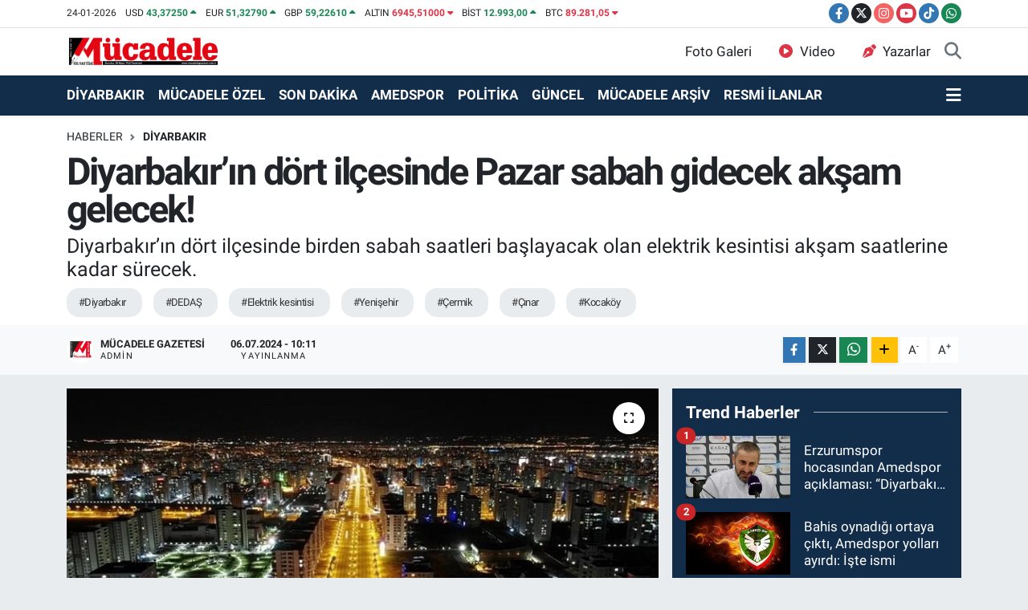

--- FILE ---
content_type: text/html; charset=UTF-8
request_url: https://www.mucadelegazetesi.com.tr/diyarbakirin-dort-ilcesinde-pazar-sabah-gidecek-aksam-gelecek
body_size: 20410
content:
<!DOCTYPE html>
<html lang="tr" data-theme="flow">
<head>
<link rel="dns-prefetch" href="//www.mucadelegazetesi.com.tr">
<link rel="dns-prefetch" href="//mucadelegazetesicomtr.teimg.com">
<link rel="dns-prefetch" href="//static.tebilisim.com">
<link rel="dns-prefetch" href="//cdn.p.analitik.bik.gov.tr">
<link rel="dns-prefetch" href="//cdn2.bildirt.com">
<link rel="dns-prefetch" href="//pagead2.googlesyndication.com">
<link rel="dns-prefetch" href="//www.googletagmanager.com">
<link rel="dns-prefetch" href="//www.facebook.com">
<link rel="dns-prefetch" href="//www.twitter.com">
<link rel="dns-prefetch" href="//www.instagram.com">
<link rel="dns-prefetch" href="//www.youtube.com">
<link rel="dns-prefetch" href="//www.tiktok.com">
<link rel="dns-prefetch" href="//api.whatsapp.com">
<link rel="dns-prefetch" href="//www.w3.org">
<link rel="dns-prefetch" href="//x.com">
<link rel="dns-prefetch" href="//www.linkedin.com">
<link rel="dns-prefetch" href="//pinterest.com">
<link rel="dns-prefetch" href="//t.me">
<link rel="dns-prefetch" href="//tebilisim.com">
<link rel="dns-prefetch" href="//facebook.com">
<link rel="dns-prefetch" href="//twitter.com">
<link rel="dns-prefetch" href="//mc.yandex.ru">
<link rel="dns-prefetch" href="//cdn.onesignal.com">

    <meta charset="utf-8">
<title>Diyarbakır’ın dört ilçesinde Pazar sabah gidecek akşam gelecek! - Mücadele Gazetesi</title>
<meta name="description" content="Diyarbakır’ın dört ilçesinde birden sabah saatleri başlayacak olan elektrik kesintisi akşam saatlerine kadar sürecek.">
<meta name="keywords" content="Diyarbakır, DEDAŞ, Elektrik kesintisi, yenişehir, Çermik, çınar, Kocaköy">
<link rel="canonical" href="https://www.mucadelegazetesi.com.tr/diyarbakirin-dort-ilcesinde-pazar-sabah-gidecek-aksam-gelecek">
<meta name="viewport" content="width=device-width,initial-scale=1">
<meta name="X-UA-Compatible" content="IE=edge">
<meta name="robots" content="max-image-preview:large">
<meta name="theme-color" content="#122d4a">
<meta name="title" content="Diyarbakır’ın dört ilçesinde Pazar sabah gidecek akşam gelecek!">
<meta name="articleSection" content="news">
<meta name="datePublished" content="2024-07-06T10:11:00+03:00">
<meta name="dateModified" content="2024-07-06T10:11:00+03:00">
<meta name="articleAuthor" content="Ejder Ediz IŞIK">
<meta name="author" content="Ejder Ediz IŞIK">
<meta property="og:site_name" content="Mücadele Gazetesi">
<meta property="og:title" content="Diyarbakır’ın dört ilçesinde Pazar sabah gidecek akşam gelecek!">
<meta property="og:description" content="Diyarbakır’ın dört ilçesinde birden sabah saatleri başlayacak olan elektrik kesintisi akşam saatlerine kadar sürecek.">
<meta property="og:url" content="https://www.mucadelegazetesi.com.tr/diyarbakirin-dort-ilcesinde-pazar-sabah-gidecek-aksam-gelecek">
<meta property="og:image" content="https://mucadelegazetesicomtr.teimg.com/mucadelegazetesi-com-tr/uploads/2024/02/mucadele-arsiv/diyarbakir-gece-elektrik-haber-fotografi.jpg">
<meta property="og:type" content="article">
<meta property="og:article:published_time" content="2024-07-06T10:11:00+03:00">
<meta property="og:article:modified_time" content="2024-07-06T10:11:00+03:00">
<meta name="twitter:card" content="summary_large_image">
<meta name="twitter:site" content="@MucadeleGzt">
<meta name="twitter:title" content="Diyarbakır’ın dört ilçesinde Pazar sabah gidecek akşam gelecek!">
<meta name="twitter:description" content="Diyarbakır’ın dört ilçesinde birden sabah saatleri başlayacak olan elektrik kesintisi akşam saatlerine kadar sürecek.">
<meta name="twitter:image" content="https://mucadelegazetesicomtr.teimg.com/mucadelegazetesi-com-tr/uploads/2024/02/mucadele-arsiv/diyarbakir-gece-elektrik-haber-fotografi.jpg">
<meta name="twitter:url" content="https://www.mucadelegazetesi.com.tr/diyarbakirin-dort-ilcesinde-pazar-sabah-gidecek-aksam-gelecek">
<link rel="shortcut icon" type="image/x-icon" href="https://mucadelegazetesicomtr.teimg.com/mucadelegazetesi-com-tr/uploads/2023/11/mucadele-logo-03-1.png">
<link rel="manifest" href="https://www.mucadelegazetesi.com.tr/manifest.json?v=6.6.4" />
<link rel="preload" href="https://static.tebilisim.com/flow/assets/css/font-awesome/fa-solid-900.woff2" as="font" type="font/woff2" crossorigin />
<link rel="preload" href="https://static.tebilisim.com/flow/assets/css/font-awesome/fa-brands-400.woff2" as="font" type="font/woff2" crossorigin />
<link rel="preload" href="https://static.tebilisim.com/flow/assets/css/weather-icons/font/weathericons-regular-webfont.woff2" as="font" type="font/woff2" crossorigin />
<link rel="preload" href="https://static.tebilisim.com/flow/vendor/te/fonts/roboto/KFOlCnqEu92Fr1MmEU9fBBc4AMP6lQ.woff2" as="font" type="font/woff2" crossorigin />
<link rel="preload" href="https://static.tebilisim.com/flow/vendor/te/fonts/roboto/KFOlCnqEu92Fr1MmEU9fChc4AMP6lbBP.woff2" as="font" type="font/woff2" crossorigin />
<link rel="preload" href="https://static.tebilisim.com/flow/vendor/te/fonts/roboto/KFOlCnqEu92Fr1MmWUlfBBc4AMP6lQ.woff2" as="font" type="font/woff2" crossorigin />
<link rel="preload" href="https://static.tebilisim.com/flow/vendor/te/fonts/roboto/KFOlCnqEu92Fr1MmWUlfChc4AMP6lbBP.woff2" as="font" type="font/woff2" crossorigin />
<link rel="preload" href="https://static.tebilisim.com/flow/vendor/te/fonts/roboto/KFOmCnqEu92Fr1Mu4mxKKTU1Kg.woff2" as="font" type="font/woff2" crossorigin />
<link rel="preload" href="https://static.tebilisim.com/flow/vendor/te/fonts/roboto/KFOmCnqEu92Fr1Mu7GxKKTU1Kvnz.woff2" as="font" type="font/woff2" crossorigin />


<link rel="preload" as="style" href="https://static.tebilisim.com/flow/vendor/te/fonts/roboto.css?v=6.6.4">
<link rel="stylesheet" href="https://static.tebilisim.com/flow/vendor/te/fonts/roboto.css?v=6.6.4">

<style>:root {
        --te-link-color: #333;
        --te-link-hover-color: #000;
        --te-font: "Roboto";
        --te-secondary-font: "Roboto";
        --te-h1-font-size: 47px;
        --te-color: #122d4a;
        --te-hover-color: #194c82;
        --mm-ocd-width: 85%!important; /*  Mobil Menü Genişliği */
        --swiper-theme-color: var(--te-color)!important;
        --header-13-color: #ffc107;
    }</style><link rel="preload" as="style" href="https://static.tebilisim.com/flow/assets/vendor/bootstrap/css/bootstrap.min.css?v=6.6.4">
<link rel="stylesheet" href="https://static.tebilisim.com/flow/assets/vendor/bootstrap/css/bootstrap.min.css?v=6.6.4">
<link rel="preload" as="style" href="https://static.tebilisim.com/flow/assets/css/app6.6.4.min.css">
<link rel="stylesheet" href="https://static.tebilisim.com/flow/assets/css/app6.6.4.min.css">



<script type="application/ld+json">{"@context":"https:\/\/schema.org","@type":"WebSite","url":"https:\/\/www.mucadelegazetesi.com.tr","potentialAction":{"@type":"SearchAction","target":"https:\/\/www.mucadelegazetesi.com.tr\/arama?q={query}","query-input":"required name=query"}}</script>

<script type="application/ld+json">{"@context":"https:\/\/schema.org","@type":"NewsMediaOrganization","url":"https:\/\/www.mucadelegazetesi.com.tr","name":"M\u00fccadele Gazetesi","logo":"https:\/\/mucadelegazetesicomtr.teimg.com\/mucadelegazetesi-com-tr\/wp\/uploads\/mucadele_logo-02_f1a74c763c4a3ddbb989.png","sameAs":["https:\/\/www.facebook.com\/MucadeleGzt\/","https:\/\/www.twitter.com\/MucadeleGzt","https:\/\/www.youtube.com\/@MucadeleGzt\/featured","https:\/\/www.instagram.com\/mucadelegzt"]}</script>

<script type="application/ld+json">{"@context":"https:\/\/schema.org","@graph":[{"@type":"SiteNavigationElement","name":"Ana Sayfa","url":"https:\/\/www.mucadelegazetesi.com.tr","@id":"https:\/\/www.mucadelegazetesi.com.tr"},{"@type":"SiteNavigationElement","name":"EKONOM\u0130","url":"https:\/\/www.mucadelegazetesi.com.tr\/ekonomi","@id":"https:\/\/www.mucadelegazetesi.com.tr\/ekonomi"},{"@type":"SiteNavigationElement","name":"SPOR","url":"https:\/\/www.mucadelegazetesi.com.tr\/spor","@id":"https:\/\/www.mucadelegazetesi.com.tr\/spor"},{"@type":"SiteNavigationElement","name":"SON DAK\u0130KA","url":"https:\/\/www.mucadelegazetesi.com.tr\/son-dakika","@id":"https:\/\/www.mucadelegazetesi.com.tr\/son-dakika"},{"@type":"SiteNavigationElement","name":"G\u00dcNCEL","url":"https:\/\/www.mucadelegazetesi.com.tr\/guncel","@id":"https:\/\/www.mucadelegazetesi.com.tr\/guncel"},{"@type":"SiteNavigationElement","name":"POL\u0130T\u0130KA","url":"https:\/\/www.mucadelegazetesi.com.tr\/politika","@id":"https:\/\/www.mucadelegazetesi.com.tr\/politika"},{"@type":"SiteNavigationElement","name":"D\u0130YARBAKIR","url":"https:\/\/www.mucadelegazetesi.com.tr\/diyarbakir","@id":"https:\/\/www.mucadelegazetesi.com.tr\/diyarbakir"},{"@type":"SiteNavigationElement","name":"RESM\u0130 \u0130LANLAR","url":"https:\/\/www.mucadelegazetesi.com.tr\/resmi-ilanlar","@id":"https:\/\/www.mucadelegazetesi.com.tr\/resmi-ilanlar"},{"@type":"SiteNavigationElement","name":"M\u00dcCADELE \u00d6ZEL","url":"https:\/\/www.mucadelegazetesi.com.tr\/mucadele-ozel","@id":"https:\/\/www.mucadelegazetesi.com.tr\/mucadele-ozel"},{"@type":"SiteNavigationElement","name":"KULP","url":"https:\/\/www.mucadelegazetesi.com.tr\/kulp","@id":"https:\/\/www.mucadelegazetesi.com.tr\/kulp"},{"@type":"SiteNavigationElement","name":"KOCAK\u00d6Y","url":"https:\/\/www.mucadelegazetesi.com.tr\/kocakoy","@id":"https:\/\/www.mucadelegazetesi.com.tr\/kocakoy"},{"@type":"SiteNavigationElement","name":"HAZRO","url":"https:\/\/www.mucadelegazetesi.com.tr\/hazro","@id":"https:\/\/www.mucadelegazetesi.com.tr\/hazro"},{"@type":"SiteNavigationElement","name":"HAN\u0130","url":"https:\/\/www.mucadelegazetesi.com.tr\/hani","@id":"https:\/\/www.mucadelegazetesi.com.tr\/hani"},{"@type":"SiteNavigationElement","name":"D\u0130CLE","url":"https:\/\/www.mucadelegazetesi.com.tr\/dicle","@id":"https:\/\/www.mucadelegazetesi.com.tr\/dicle"},{"@type":"SiteNavigationElement","name":"\u00c7\u00dcNG\u00dc\u015e","url":"https:\/\/www.mucadelegazetesi.com.tr\/cungus","@id":"https:\/\/www.mucadelegazetesi.com.tr\/cungus"},{"@type":"SiteNavigationElement","name":"\u00c7ERM\u0130K","url":"https:\/\/www.mucadelegazetesi.com.tr\/cermik","@id":"https:\/\/www.mucadelegazetesi.com.tr\/cermik"},{"@type":"SiteNavigationElement","name":"\u00c7INAR","url":"https:\/\/www.mucadelegazetesi.com.tr\/cinar","@id":"https:\/\/www.mucadelegazetesi.com.tr\/cinar"},{"@type":"SiteNavigationElement","name":"B\u0130SM\u0130L","url":"https:\/\/www.mucadelegazetesi.com.tr\/bismil","@id":"https:\/\/www.mucadelegazetesi.com.tr\/bismil"},{"@type":"SiteNavigationElement","name":"E\u011e\u0130L","url":"https:\/\/www.mucadelegazetesi.com.tr\/egil","@id":"https:\/\/www.mucadelegazetesi.com.tr\/egil"},{"@type":"SiteNavigationElement","name":"L\u0130CE","url":"https:\/\/www.mucadelegazetesi.com.tr\/lice","@id":"https:\/\/www.mucadelegazetesi.com.tr\/lice"},{"@type":"SiteNavigationElement","name":"ERGAN\u0130","url":"https:\/\/www.mucadelegazetesi.com.tr\/ergani","@id":"https:\/\/www.mucadelegazetesi.com.tr\/ergani"},{"@type":"SiteNavigationElement","name":"S\u0130LVAN","url":"https:\/\/www.mucadelegazetesi.com.tr\/silvan","@id":"https:\/\/www.mucadelegazetesi.com.tr\/silvan"},{"@type":"SiteNavigationElement","name":"YEN\u0130\u015eEH\u0130R","url":"https:\/\/www.mucadelegazetesi.com.tr\/yenisehir","@id":"https:\/\/www.mucadelegazetesi.com.tr\/yenisehir"},{"@type":"SiteNavigationElement","name":"KAYAPINAR","url":"https:\/\/www.mucadelegazetesi.com.tr\/kayapinar","@id":"https:\/\/www.mucadelegazetesi.com.tr\/kayapinar"},{"@type":"SiteNavigationElement","name":"BA\u011eLAR","url":"https:\/\/www.mucadelegazetesi.com.tr\/baglar","@id":"https:\/\/www.mucadelegazetesi.com.tr\/baglar"},{"@type":"SiteNavigationElement","name":"SUR","url":"https:\/\/www.mucadelegazetesi.com.tr\/sur","@id":"https:\/\/www.mucadelegazetesi.com.tr\/sur"},{"@type":"SiteNavigationElement","name":"AMEDSPOR","url":"https:\/\/www.mucadelegazetesi.com.tr\/amedspor","@id":"https:\/\/www.mucadelegazetesi.com.tr\/amedspor"},{"@type":"SiteNavigationElement","name":"D\u0130YARBEK\u0130RSPOR","url":"https:\/\/www.mucadelegazetesi.com.tr\/diyarbekirspor","@id":"https:\/\/www.mucadelegazetesi.com.tr\/diyarbekirspor"},{"@type":"SiteNavigationElement","name":"D\u0130YARBAKIRSPOR","url":"https:\/\/www.mucadelegazetesi.com.tr\/diyarbakirspor","@id":"https:\/\/www.mucadelegazetesi.com.tr\/diyarbakirspor"},{"@type":"SiteNavigationElement","name":"D\u0130CLE \u00dcN\u0130VERS\u0130TES\u0130","url":"https:\/\/www.mucadelegazetesi.com.tr\/dicle-universitesi","@id":"https:\/\/www.mucadelegazetesi.com.tr\/dicle-universitesi"},{"@type":"SiteNavigationElement","name":"M\u00dcCADELE AR\u015e\u0130V","url":"https:\/\/www.mucadelegazetesi.com.tr\/mucadele-arsiv","@id":"https:\/\/www.mucadelegazetesi.com.tr\/mucadele-arsiv"},{"@type":"SiteNavigationElement","name":"YA\u015eAM","url":"https:\/\/www.mucadelegazetesi.com.tr\/yasam","@id":"https:\/\/www.mucadelegazetesi.com.tr\/yasam"},{"@type":"SiteNavigationElement","name":"B\u0130L\u0130M-TEKNOLOJ\u0130","url":"https:\/\/www.mucadelegazetesi.com.tr\/bilim-teknoloji","@id":"https:\/\/www.mucadelegazetesi.com.tr\/bilim-teknoloji"},{"@type":"SiteNavigationElement","name":"\u0130leti\u015fim","url":"https:\/\/www.mucadelegazetesi.com.tr\/iletisim","@id":"https:\/\/www.mucadelegazetesi.com.tr\/iletisim"},{"@type":"SiteNavigationElement","name":"Gizlilik S\u00f6zle\u015fmesi","url":"https:\/\/www.mucadelegazetesi.com.tr\/gizlilik-sozlesmesi","@id":"https:\/\/www.mucadelegazetesi.com.tr\/gizlilik-sozlesmesi"},{"@type":"SiteNavigationElement","name":"deneme","url":"https:\/\/www.mucadelegazetesi.com.tr\/deneme","@id":"https:\/\/www.mucadelegazetesi.com.tr\/deneme"},{"@type":"SiteNavigationElement","name":"Yazarlar","url":"https:\/\/www.mucadelegazetesi.com.tr\/yazarlar","@id":"https:\/\/www.mucadelegazetesi.com.tr\/yazarlar"},{"@type":"SiteNavigationElement","name":"Foto Galeri","url":"https:\/\/www.mucadelegazetesi.com.tr\/foto-galeri","@id":"https:\/\/www.mucadelegazetesi.com.tr\/foto-galeri"},{"@type":"SiteNavigationElement","name":"Video Galeri","url":"https:\/\/www.mucadelegazetesi.com.tr\/video","@id":"https:\/\/www.mucadelegazetesi.com.tr\/video"},{"@type":"SiteNavigationElement","name":"Vefatlar","url":"https:\/\/www.mucadelegazetesi.com.tr\/vefat","@id":"https:\/\/www.mucadelegazetesi.com.tr\/vefat"},{"@type":"SiteNavigationElement","name":"Ba\u011flar Bug\u00fcn, Yar\u0131n ve 1 Haftal\u0131k Hava Durumu Tahmini","url":"https:\/\/www.mucadelegazetesi.com.tr\/baglar-hava-durumu","@id":"https:\/\/www.mucadelegazetesi.com.tr\/baglar-hava-durumu"},{"@type":"SiteNavigationElement","name":"Ba\u011flar Namaz Vakitleri","url":"https:\/\/www.mucadelegazetesi.com.tr\/baglar-namaz-vakitleri","@id":"https:\/\/www.mucadelegazetesi.com.tr\/baglar-namaz-vakitleri"},{"@type":"SiteNavigationElement","name":"Puan Durumu ve Fikst\u00fcr","url":"https:\/\/www.mucadelegazetesi.com.tr\/futbol\/st-super-lig-puan-durumu-ve-fikstur","@id":"https:\/\/www.mucadelegazetesi.com.tr\/futbol\/st-super-lig-puan-durumu-ve-fikstur"}]}</script>

<script type="application/ld+json">{"@context":"https:\/\/schema.org","@type":"BreadcrumbList","itemListElement":[{"@type":"ListItem","position":1,"item":{"@type":"Thing","@id":"https:\/\/www.mucadelegazetesi.com.tr","name":"Haberler"}}]}</script>
<script type="application/ld+json">{"@context":"https:\/\/schema.org","@type":"NewsArticle","headline":"Diyarbak\u0131r\u2019\u0131n d\u00f6rt il\u00e7esinde Pazar sabah gidecek ak\u015fam gelecek!","articleSection":"D\u0130YARBAKIR","dateCreated":"2024-07-06T10:11:00+03:00","datePublished":"2024-07-06T10:11:00+03:00","dateModified":"2024-07-06T10:11:00+03:00","wordCount":280,"genre":"news","mainEntityOfPage":{"@type":"WebPage","@id":"https:\/\/www.mucadelegazetesi.com.tr\/diyarbakirin-dort-ilcesinde-pazar-sabah-gidecek-aksam-gelecek"},"articleBody":"<p>DEDA\u015e duyurdu, ya\u015fanacak olan kesintiler i\u00e7in uyard\u0131. Diyarbak\u0131r\u2019\u0131n d\u00f6rt il\u00e7esinde birden kesinti ya\u015fanacak. Peki hangi il\u00e7e ve mahallelerde kesintiler meydana gelecek? \u0130\u015fte yan\u0131t\u0131\u2026<\/p>\r\n\r\n<p><strong>YEN\u0130\u015eEH\u0130R<\/strong><\/p>\r\n\r\n<p>Koyunalan | Canveren | Ta\u015fdam | Avc\u0131suyu | Taban | Ti\u015fo | Geyiktepe | Alang\u00f6r | Al | Dikentepe | Yayta\u015f | Ekinciler | \u00c7akmak<\/p>\r\n\r\n<p>Kesinti Ba\u015flang\u0131\u00e7 :&nbsp;&nbsp;&nbsp;&nbsp;&nbsp;&nbsp;&nbsp; 07.07.2024 - 08:00<\/p>\r\n\r\n<p>Kesinti Biti\u015f :&nbsp;&nbsp;&nbsp;&nbsp;&nbsp;&nbsp;&nbsp; 07.07.2024 - 18:00<\/p>\r\n\r\n<p>Oyal\u0131 | Baysu | Y\u00fcksek | Yukar\u0131 Nas\u0131rlar | Sancar | Ba\u015fil | Yayta\u015f | Hantepe | Alpu<\/p>\r\n\r\n<p>Kesinti Ba\u015flang\u0131\u00e7 :&nbsp;&nbsp;&nbsp;&nbsp;&nbsp;&nbsp;&nbsp;&nbsp; 07.07.2024 - 08:00<\/p>\r\n\r\n<p>Kesinti Biti\u015f :&nbsp;&nbsp;&nbsp;&nbsp;&nbsp;&nbsp;&nbsp; 07.07.2024 - 18:00<\/p>\r\n\r\n<p><strong>KOCAK\u00d6Y<\/strong><\/p>\r\n\r\n<p>K\u0131r\u0131m | Yaz\u0131k\u00f6y | \u015eaklat<\/p>\r\n\r\n<p>Kesinti Ba\u015flang\u0131\u00e7 :&nbsp;&nbsp;&nbsp;&nbsp;&nbsp;&nbsp;&nbsp;&nbsp; 07.07.2024 - 09:00<\/p>\r\n\r\n<p>Kesinti Biti\u015f :&nbsp;&nbsp;&nbsp;&nbsp;&nbsp;&nbsp;&nbsp; 07.07.2024 - 17:00<\/p>\r\n\r\n<p><strong>\u00c7INAR<\/strong><\/p>\r\n\r\n<p>Uzunbah\u00e7e | Bo\u011faz\u00f6ren | Kuyuluh\u00f6y\u00fck | Alaba\u015f | Ayveri | Halkap\u0131nar<\/p>\r\n\r\n<p>Kesinti Ba\u015flang\u0131\u00e7 :&nbsp;&nbsp;&nbsp;&nbsp;&nbsp;&nbsp;&nbsp;&nbsp; 07.07.2024 - 09:00<\/p>\r\n\r\n<p>Kesinti Biti\u015f :&nbsp;&nbsp;&nbsp;&nbsp;&nbsp;&nbsp;&nbsp; 07.07.2024 - 17:00<\/p>\r\n\r\n<p>Karacada\u011f | Leblebita\u015f | \u00c7\u00f6m\u00e7eli | Ovaba\u011f | Di\u015fliba\u015fak | Karasungur | Hal\u0131\u00f6ren | \u0130nan\u00f6z<\/p>\r\n\r\n<p>Kesinti Ba\u015flang\u0131\u00e7 :&nbsp;&nbsp;&nbsp;&nbsp;&nbsp;&nbsp;&nbsp;&nbsp; 07.07.2024 - 07:00<\/p>\r\n\r\n<p>Kesinti Biti\u015f :&nbsp;&nbsp;&nbsp;&nbsp;&nbsp;&nbsp;&nbsp; 07.07.2024 - 18:00<\/p>\r\n\r\n<p><strong>\u00c7ERM\u0130K<\/strong><\/p>\r\n\r\n<p>Ba\u015far\u0131 | K\u0131rmatepe | Karacaviran | Baykal<\/p>\r\n\r\n<p>Kesinti Ba\u015flang\u0131\u00e7 :&nbsp;&nbsp;&nbsp;&nbsp;&nbsp;&nbsp;&nbsp;&nbsp; 07.07.2024 - 09:00<\/p>\r\n\r\n<p>Kesinti Biti\u015f :&nbsp;&nbsp;&nbsp;&nbsp;&nbsp;&nbsp;&nbsp; 07.07.2024 - 17:00<\/p>\r\n\r\n<p>Kum\u00e7i | | Akkoyunlu | Alako\u00e7 | Konuksever | Bay\u0131rba\u011f\u0131 | Yi\u011fitler | Ba\u015far\u0131 | Karacaviran | A\u015fa\u011f\u0131ta\u015fmal\u0131 | Ye\u015filova | Toplu<\/p>\r\n\r\n<p>Kesinti Ba\u015flang\u0131\u00e7 :&nbsp;&nbsp;&nbsp;&nbsp;&nbsp;&nbsp;&nbsp;&nbsp; 07.07.2024 - 09:00<\/p>\r\n\r\n<p>Kesinti Biti\u015f :&nbsp;&nbsp;&nbsp;&nbsp;&nbsp;&nbsp;&nbsp; 07.07.2024 - 18:00<\/p>","description":"Diyarbak\u0131r\u2019\u0131n d\u00f6rt il\u00e7esinde birden sabah saatleri ba\u015flayacak olan elektrik kesintisi ak\u015fam saatlerine kadar s\u00fcrecek.","inLanguage":"tr-TR","keywords":["Diyarbak\u0131r","DEDA\u015e","Elektrik kesintisi","yeni\u015fehir","\u00c7ermik","\u00e7\u0131nar","Kocak\u00f6y"],"image":{"@type":"ImageObject","url":"https:\/\/mucadelegazetesicomtr.teimg.com\/crop\/1280x720\/mucadelegazetesi-com-tr\/uploads\/2024\/02\/mucadele-arsiv\/diyarbakir-gece-elektrik-haber-fotografi.jpg","width":"1280","height":"720","caption":"Diyarbak\u0131r\u2019\u0131n d\u00f6rt il\u00e7esinde Pazar sabah gidecek ak\u015fam gelecek!"},"publishingPrinciples":"https:\/\/www.mucadelegazetesi.com.tr\/gizlilik-sozlesmesi","isFamilyFriendly":"http:\/\/schema.org\/True","isAccessibleForFree":"http:\/\/schema.org\/True","publisher":{"@type":"Organization","name":"M\u00fccadele Gazetesi","image":"https:\/\/mucadelegazetesicomtr.teimg.com\/mucadelegazetesi-com-tr\/wp\/uploads\/mucadele_logo-02_f1a74c763c4a3ddbb989.png","logo":{"@type":"ImageObject","url":"https:\/\/mucadelegazetesicomtr.teimg.com\/mucadelegazetesi-com-tr\/wp\/uploads\/mucadele_logo-02_f1a74c763c4a3ddbb989.png","width":"640","height":"375"}},"author":{"@type":"Person","name":"M\u00fccadele Gazetesi","honorificPrefix":"","jobTitle":"Admin","url":null}}</script>




<script>!function(){var t=document.createElement("script");t.setAttribute("src",'https://cdn.p.analitik.bik.gov.tr/tracker'+(typeof Intl!=="undefined"?(typeof (Intl||"").PluralRules!=="undefined"?'1':typeof Promise!=="undefined"?'2':typeof MutationObserver!=='undefined'?'3':'4'):'4')+'.js'),t.setAttribute("data-website-id","8241f889-178e-429d-aaec-c0bf74bbd891"),t.setAttribute("data-host-url",'//8241f889-178e-429d-aaec-c0bf74bbd891.collector.p.analitik.bik.gov.tr'),document.head.appendChild(t)}();</script>
<meta name="robots" content="index, follow" />
<meta name="googlebot" content="index, follow, max-snippet:-1, max-image-preview:large, max-video-preview:-1" />
<meta name="bingbot" content="index, follow, max-snippet:-1, max-image-preview:large, max-video-preview:-1" />

<link rel="manifest" href="/manifest.json?data=Bildirt">
<script>var uygulamaid="235367-8631-7008-3193-1847-6";</script>
<script src="https://cdn2.bildirt.com/BildirtSDKfiles.js"></script>

<script async src="https://pagead2.googlesyndication.com/pagead/js/adsbygoogle.js?client=ca-pub-8715194033382300"
     crossorigin="anonymous"></script>



<script async data-cfasync="false"
	src="https://www.googletagmanager.com/gtag/js?id=G-RESFQPP2XQ"></script>
<script data-cfasync="false">
	window.dataLayer = window.dataLayer || [];
	  function gtag(){dataLayer.push(arguments);}
	  gtag('js', new Date());
	  gtag('config', 'G-RESFQPP2XQ');
</script>




</head>




<body class="d-flex flex-column min-vh-100">

    <div data-pagespeed="true"><meta name="fediverse:creator" content="@mucadelegzt@sosyal.teknofest.app"></div>
    

    <header class="header-7">
    <div class="top-header d-none d-lg-block bg-white border-bottom">
        <div class="container">
            <div class="d-flex justify-content-between align-items-center small py-1">
                                    <!-- PİYASALAR -->
        <ul class="top-currency list-unstyled list-inline mb-0 text-dark">
        <li class="list-inline-item">24-01-2026</li>
        <li class="list-inline-item dolar">
            USD
            <span class="fw-bold text-success value">43,37250</span>
            <span class="text-success"><i class="fa fa-caret-up"></i></span>
        </li>
        <li class="list-inline-item euro">
            EUR
            <span class="fw-bold text-success value">51,32790</span>
            <span class="text-success"><i class="fa fa-caret-up"></i></span>
        </li>
        <li class="list-inline-item euro">
            GBP
            <span class="fw-bold text-success value">59,22610</span>
            <span class="text-success"><i class="fa fa-caret-up"></i></span>
        </li>
        <li class="list-inline-item altin">
            ALTIN
            <span class="fw-bold text-danger value">6945,51000</span>
            <span class="text-danger"><i class="fa fa-caret-down"></i></span>
        </li>
        <li class="list-inline-item bist">
            BİST
            <span class="fw-bold text-success value">12.993,00</span>
            <span class="text-success"><i class="fa fa-caret-up"></i></span>
        </li>

        <li class="list-inline-item btc">
            BTC
            <span class="fw-bold text-danger value">89.281,05</span>
            <span class="text-danger"><i class="fa fa-caret-down"></i></span>
        </li>
    </ul>

    

                
                <div class="top-social-media">
                                        <a href="https://www.facebook.com/MucadeleGzt/" target="_blank" class="btn btn-sm btn-primary rounded-pill" rel="nofollow noreferrer noopener"><i class="fab fa-facebook-f text-white"></i></a>
                                                            <a href="https://www.twitter.com/MucadeleGzt" class="btn btn-sm btn-dark rounded-pill" target="_blank" rel="nofollow noreferrer noopener"><i class="fab fa-x-twitter text-white"></i></a>
                                                            <a href="https://www.instagram.com/mucadelegzt" class="btn btn-sm btn-magenta rounded-pill" target="_blank" rel="nofollow noreferrer noopener"><i class="fab fa-instagram text-white"></i></a>
                                                            <a href="https://www.youtube.com/@MucadeleGzt/featured" class="btn btn-sm btn-danger rounded-pill" target="_blank" rel="nofollow noreferrer noopener"><i class="fab fa-youtube text-white"></i></a>
                                                                                                    <a href="https://www.tiktok.com/https://www.tiktok.com/@mucadelegazetesi" target="_blank" class="btn btn-sm btn-primary rounded-pill" rel="nofollow noreferrer noopener"><i class="fa-brands fa-tiktok text-white"></i></a>
                                                                                                    <a href="https://api.whatsapp.com/send?phone=905323902166" class="btn btn-sm  btn-success rounded-pill" target="_blank" rel="nofollow noreferrer noopener"><i class="fab fa-whatsapp text-white"></i></a>
                                    </div>
            </div>
        </div>
    </div>
    <nav class="main-menu navbar navbar-expand-lg bg-white py-1 ps-0 py-2">
        <div class="container">
            <div class="d-lg-none">
                <a href="#menu" title="Ana Menü"><i class="fa fa-bars fa-lg"></i></a>
            </div>
            <div>
                                <a class="navbar-brand me-0" href="/" title="Mücadele Gazetesi">
                    <img src="https://mucadelegazetesicomtr.teimg.com/mucadelegazetesi-com-tr/wp/uploads/mucadele_logo-02_f1a74c763c4a3ddbb989.png" alt="Mücadele Gazetesi" width="191" height="40" class="light-mode img-fluid flow-logo">
<img src="https://mucadelegazetesicomtr.teimg.com/mucadelegazetesi-com-tr/wp/uploads/mucadele_logo-02_f1a74c763c4a3ddbb989.png" alt="Mücadele Gazetesi" width="191" height="40" class="dark-mode img-fluid flow-logo d-none">

                </a>
                            </div>

            <ul class="nav d-flex justify-content-end">
                <ul  class="nav">
        <li class="nav-item   d-none d-lg-block">
        <a href="/foto-galeri" class="nav-link nav-link" target="_self" title="Foto Galeri"><i class="fa fa-camera me-2 text-danger text-white mr-1"></i>Foto Galeri</a>
        
    </li>
        <li class="nav-item   d-none d-lg-block">
        <a href="/video" class="nav-link color: red;" target="_self" title="Video"><i class="fa fa-play-circle me-2 text-danger color: red; mr-1"></i>Video</a>
        
    </li>
        <li class="nav-item   d-none d-lg-block">
        <a href="/yazarlar" class="nav-link color: red;" target="_self" title="Yazarlar"><i class="fa fa-pen-nib me-2 text-danger color: red; mr-1"></i>Yazarlar</a>
        
    </li>
    </ul>

                
                <li class="nav-item">
                    <a href="/arama" class="nav-link p-0 my-2 text-secondary" title="Ara">
                        <i class="fa fa-search fa-lg"></i>
                    </a>
                </li>
            </ul>
        </div>
    </nav>
    <div class="category-menu navbar navbar-expand-lg d-none d-lg-block shadow-sm bg-te-color py-1">
        <div class="container">
            <ul  class="nav fw-semibold">
        <li class="nav-item   ">
        <a href="/diyarbakir" class="nav-link text-white ps-0" target="_blank" title="DİYARBAKIR">DİYARBAKIR</a>
        
    </li>
        <li class="nav-item   ">
        <a href="/mucadele-ozel" class="nav-link text-white ps-0" target="_blank" title="MÜCADELE ÖZEL">MÜCADELE ÖZEL</a>
        
    </li>
        <li class="nav-item   ">
        <a href="/son-dakika" class="nav-link text-white ps-0" target="_self" title="SON DAKİKA">SON DAKİKA</a>
        
    </li>
        <li class="nav-item   ">
        <a href="/amedspor" class="nav-link text-white ps-0" target="_self" title="AMEDSPOR">AMEDSPOR</a>
        
    </li>
        <li class="nav-item   ">
        <a href="/politika" class="nav-link text-white ps-0" target="_self" title="POLİTİKA">POLİTİKA</a>
        
    </li>
        <li class="nav-item   ">
        <a href="/guncel" class="nav-link text-white ps-0" target="_blank" title="GÜNCEL">GÜNCEL</a>
        
    </li>
        <li class="nav-item   ">
        <a href="/mucadele-arsiv" class="nav-link text-white ps-0" target="_self" title="MÜCADELE ARŞİV">MÜCADELE ARŞİV</a>
        
    </li>
        <li class="nav-item   ">
        <a href="/resmi-ilanlar" class="nav-link text-white ps-0" target="_blank" title=" RESMİ İLANLAR"> RESMİ İLANLAR</a>
        
    </li>
    </ul>

            <ul class="nav">
                
                <li class="nav-item dropdown position-static">
                    <a class="nav-link p-0 text-white" data-bs-toggle="dropdown" href="#" aria-haspopup="true"
                        aria-expanded="false" title="Ana Menü">
                        <i class="fa fa-bars fa-lg"></i>
                    </a>
                    <div class="mega-menu dropdown-menu dropdown-menu-end text-capitalize shadow-lg border-0 rounded-0">

    <div class="row g-3 small p-3">

                <div class="col">
            <div class="extra-sections bg-light p-3 border">
                <a href="https://www.mucadelegazetesi.com.tr/diyarbakir-nobetci-eczaneler" title="Diyarbakır Nöbetçi Eczaneler" class="d-block border-bottom pb-2 mb-2" target="_self"><i class="fa-solid fa-capsules me-2"></i>Diyarbakır Nöbetçi Eczaneler</a>
<a href="https://www.mucadelegazetesi.com.tr/diyarbakir-hava-durumu" title="Diyarbakır Hava Durumu" class="d-block border-bottom pb-2 mb-2" target="_self"><i class="fa-solid fa-cloud-sun me-2"></i>Diyarbakır Hava Durumu</a>
<a href="https://www.mucadelegazetesi.com.tr/diyarbakir-namaz-vakitleri" title="Diyarbakır Namaz Vakitleri" class="d-block border-bottom pb-2 mb-2" target="_self"><i class="fa-solid fa-mosque me-2"></i>Diyarbakır Namaz Vakitleri</a>
<a href="https://www.mucadelegazetesi.com.tr/diyarbakir-trafik-durumu" title="Diyarbakır Trafik Yoğunluk Haritası" class="d-block border-bottom pb-2 mb-2" target="_self"><i class="fa-solid fa-car me-2"></i>Diyarbakır Trafik Yoğunluk Haritası</a>
<a href="https://www.mucadelegazetesi.com.tr/futbol/super-lig-puan-durumu-ve-fikstur" title="Süper Lig Puan Durumu ve Fikstür" class="d-block border-bottom pb-2 mb-2" target="_self"><i class="fa-solid fa-chart-bar me-2"></i>Süper Lig Puan Durumu ve Fikstür</a>
<a href="https://www.mucadelegazetesi.com.tr/tum-mansetler" title="Tüm Manşetler" class="d-block border-bottom pb-2 mb-2" target="_self"><i class="fa-solid fa-newspaper me-2"></i>Tüm Manşetler</a>
<a href="https://www.mucadelegazetesi.com.tr/sondakika-haberleri" title="Son Dakika Haberleri" class="d-block border-bottom pb-2 mb-2" target="_self"><i class="fa-solid fa-bell me-2"></i>Son Dakika Haberleri</a>

            </div>
        </div>
        
        <div class="col">
        <a href="/diyarbakir" class="d-block border-bottom  pb-2 mb-2" target="_self" title="DİYARBAKIR">DİYARBAKIR</a>
            <a href="/guncel" class="d-block border-bottom  pb-2 mb-2" target="_self" title="GÜNCEL">GÜNCEL</a>
            <a href="/son-dakika" class="d-block border-bottom  pb-2 mb-2" target="_self" title="SON DAKİKA">SON DAKİKA</a>
            <a href="/politika" class="d-block border-bottom  pb-2 mb-2" target="_self" title="POLİTİKA">POLİTİKA</a>
            <a href="/spor" class="d-block border-bottom  pb-2 mb-2" target="_self" title="SPOR">SPOR</a>
            <a href="/mucadele-ozel" class="d-block border-bottom  pb-2 mb-2" target="_self" title="MÜCADELE ÖZEL">MÜCADELE ÖZEL</a>
            <a href="/ekonomi" class="d-block  pb-2 mb-2" target="_self" title="EKONOMİ">EKONOMİ</a>
        </div><div class="col">
            <a href="/resmi-ilanlar" class="d-block border-bottom  pb-2 mb-2" target="_blank" title="İLAN">İLAN</a>
            <a href="/sur" class="d-block border-bottom  pb-2 mb-2" target="_blank" title="SUR">SUR</a>
            <a href="/baglar" class="d-block border-bottom  pb-2 mb-2" target="_blank" title="BAĞLAR">BAĞLAR</a>
            <a href="/kayapinar" class="d-block border-bottom  pb-2 mb-2" target="_blank" title="KAYAPINAR">KAYAPINAR</a>
            <a href="/yenisehir" class="d-block border-bottom  pb-2 mb-2" target="_blank" title="YENİŞEHİR">YENİŞEHİR</a>
            <a href="/ergani" class="d-block border-bottom  pb-2 mb-2" target="_blank" title="ERGANİ">ERGANİ</a>
            <a href="/amedspor" class="d-block  pb-2 mb-2" target="_blank" title="AMEDSPOR">AMEDSPOR</a>
        </div><div class="col">
            <a href="/diyarbekirspor" class="d-block border-bottom  pb-2 mb-2" target="_blank" title="DİYARBEKİRSPOR">DİYARBEKİRSPOR</a>
            <a href="/diyarbakirspor" class="d-block border-bottom  pb-2 mb-2" target="_blank" title="DİYARBAKIRSPOR">DİYARBAKIRSPOR</a>
            <a href="/dicle-universitesi" class="d-block border-bottom  pb-2 mb-2" target="_blank" title="DİCLE ÜNİVERSİTESİ">DİCLE ÜNİVERSİTESİ</a>
            <a href="/mucadele-arsiv" class="d-block border-bottom  pb-2 mb-2" target="_self" title="MÜCADELE ARŞİV">MÜCADELE ARŞİV</a>
            <a href="/yasam" class="d-block border-bottom  pb-2 mb-2" target="_self" title="YAŞAM">YAŞAM</a>
            <a href="/bilim-teknoloji" class="d-block border-bottom  pb-2 mb-2" target="_self" title="BİLİM-TEKNOLOJİ">BİLİM-TEKNOLOJİ</a>
        </div>


    </div>

    <div class="p-3 bg-light">
                <a class="me-3"
            href="https://www.facebook.com/MucadeleGzt/" target="_blank" rel="nofollow noreferrer noopener"><i class="fab fa-facebook me-2 text-navy"></i> Facebook</a>
                        <a class="me-3"
            href="https://www.twitter.com/MucadeleGzt" target="_blank" rel="nofollow noreferrer noopener"><i class="fab fa-x-twitter "></i> Twitter</a>
                        <a class="me-3"
            href="https://www.instagram.com/mucadelegzt" target="_blank" rel="nofollow noreferrer noopener"><i class="fab fa-instagram me-2 text-magenta"></i> Instagram</a>
                                <a class="me-3"
            href="https://www.youtube.com/@MucadeleGzt/featured" target="_blank" rel="nofollow noreferrer noopener"><i class="fab fa-youtube me-2 text-danger"></i> Youtube</a>
                        <a class="me-3"
            href="https://www.tiktok.com/https://www.tiktok.com/@mucadelegazetesi" target="_blank" rel="nofollow noreferrer noopener"><i class="fa-brands fa-tiktok me-1 text-dark"></i> Tiktok</a>
                                        <a class="" href="https://api.whatsapp.com/send?phone=905323902166" title="Whatsapp" rel="nofollow noreferrer noopener"><i
            class="fab fa-whatsapp me-2 text-navy"></i> WhatsApp İhbar Hattı</a>    </div>

    <div class="mega-menu-footer p-2 bg-te-color">
        <a class="dropdown-item text-white" href="/kunye" title="Künye / İletişim"><i class="fa fa-id-card me-2"></i> Künye / İletişim</a>
        <a class="dropdown-item text-white" href="/iletisim" title="Bize Ulaşın"><i class="fa fa-envelope me-2"></i> Bize Ulaşın</a>
        <a class="dropdown-item text-white" href="/rss-baglantilari" title="RSS Bağlantıları"><i class="fa fa-rss me-2"></i> RSS Bağlantıları</a>
        <a class="dropdown-item text-white" href="/member/login" title="Üyelik Girişi"><i class="fa fa-user me-2"></i> Üyelik Girişi</a>
    </div>


</div>

                </li>
            </ul>


        </div>
    </div>
    <ul  class="mobile-categories d-lg-none list-inline bg-white">
        <li class="list-inline-item">
        <a href="/diyarbakir" class="text-dark" target="_blank" title="DİYARBAKIR">
                DİYARBAKIR
        </a>
    </li>
        <li class="list-inline-item">
        <a href="/mucadele-ozel" class="text-dark" target="_blank" title="MÜCADELE ÖZEL">
                MÜCADELE ÖZEL
        </a>
    </li>
        <li class="list-inline-item">
        <a href="/son-dakika" class="text-dark" target="_self" title="SON DAKİKA">
                SON DAKİKA
        </a>
    </li>
        <li class="list-inline-item">
        <a href="/amedspor" class="text-dark" target="_self" title="AMEDSPOR">
                AMEDSPOR
        </a>
    </li>
        <li class="list-inline-item">
        <a href="/politika" class="text-dark" target="_self" title="POLİTİKA">
                POLİTİKA
        </a>
    </li>
        <li class="list-inline-item">
        <a href="/guncel" class="text-dark" target="_blank" title="GÜNCEL">
                GÜNCEL
        </a>
    </li>
        <li class="list-inline-item">
        <a href="/mucadele-arsiv" class="text-dark" target="_self" title="MÜCADELE ARŞİV">
                MÜCADELE ARŞİV
        </a>
    </li>
        <li class="list-inline-item">
        <a href="/resmi-ilanlar" class="text-dark" target="_blank" title=" RESMİ İLANLAR">
                 RESMİ İLANLAR
        </a>
    </li>
    </ul>


</header>






<main class="single overflow-hidden" style="min-height: 300px">

    
    <div class="infinite" data-show-advert="1">

    

    <div class="infinite-item d-block" data-id="154793" data-category-id="15" data-reference="TE\Archive\Models\Archive" data-json-url="/service/json/featured-infinite.json">

        

        <div class="post-header pt-3 bg-white">

    <div class="container">

        
        <nav class="meta-category d-flex justify-content-lg-start" style="--bs-breadcrumb-divider: url(&#34;data:image/svg+xml,%3Csvg xmlns='http://www.w3.org/2000/svg' width='8' height='8'%3E%3Cpath d='M2.5 0L1 1.5 3.5 4 1 6.5 2.5 8l4-4-4-4z' fill='%236c757d'/%3E%3C/svg%3E&#34;);" aria-label="breadcrumb">
        <ol class="breadcrumb mb-0">
            <li class="breadcrumb-item"><a href="https://www.mucadelegazetesi.com.tr" class="breadcrumb_link" target="_self">Haberler</a></li>
            <li class="breadcrumb-item active fw-bold" aria-current="page"><a href="/diyarbakir" target="_self" class="breadcrumb_link text-dark" title="DİYARBAKIR">DİYARBAKIR</a></li>
        </ol>
</nav>

        <h1 class="h2 fw-bold text-lg-start headline my-2" itemprop="headline">Diyarbakır’ın dört ilçesinde Pazar sabah gidecek akşam gelecek!</h1>
        
        <h2 class="lead text-lg-start text-dark my-2 description" itemprop="description">Diyarbakır’ın dört ilçesinde birden sabah saatleri başlayacak olan elektrik kesintisi akşam saatlerine kadar sürecek.</h2>
        
        <div class="news-tags">
        <a href="https://www.mucadelegazetesi.com.tr/haberleri/diyarbakir-1" title="Diyarbakır" class="news-tags__link" rel="nofollow">#Diyarbakır</a>
        <a href="https://www.mucadelegazetesi.com.tr/haberleri/dedas" title="DEDAŞ" class="news-tags__link" rel="nofollow">#DEDAŞ</a>
        <a href="https://www.mucadelegazetesi.com.tr/haberleri/elektrik-kesintisi" title="Elektrik kesintisi" class="news-tags__link" rel="nofollow">#Elektrik kesintisi</a>
        <a href="https://www.mucadelegazetesi.com.tr/haberleri/yenisehir" title="yenişehir" class="news-tags__link" rel="nofollow">#Yenişehir</a>
        <a href="https://www.mucadelegazetesi.com.tr/haberleri/cermik" title="Çermik" class="news-tags__link" rel="nofollow">#Çermik</a>
        <a href="https://www.mucadelegazetesi.com.tr/haberleri/cinar" title="çınar" class="news-tags__link" rel="nofollow">#Çınar</a>
        <a href="https://www.mucadelegazetesi.com.tr/haberleri/kocakoy" title="Kocaköy" class="news-tags__link" rel="nofollow">#Kocaköy</a>
    </div>

    </div>

    <div class="bg-light py-1">
        <div class="container d-flex justify-content-between align-items-center">

            <div class="meta-author">
            <a href="/muhabir/5/mucadele-gazetesi" class="d-flex" title="Mücadele Gazetesi" target="_self">
            <img class="me-2 rounded-circle" width="34" height="34" src="https://mucadelegazetesicomtr.teimg.com/mucadelegazetesi-com-tr/uploads/2022/08/users/mucadele-1.jpg"
                loading="lazy" alt="Mücadele Gazetesi">
            <div class="me-3 flex-column align-items-center justify-content-center">
                <div class="fw-bold text-dark">Mücadele Gazetesi</div>
                <div class="info text-dark">Admin</div>
            </div>
        </a>
    
    <div class="box">
    <time class="fw-bold">06.07.2024 - 10:11</time>
    <span class="info">Yayınlanma</span>
</div>

    
    
    

</div>


            <div class="share-area justify-content-end align-items-center d-none d-lg-flex">

    <div class="mobile-share-button-container mb-2 d-block d-md-none">
    <button
        class="btn btn-primary btn-sm rounded-0 shadow-sm w-100"
        onclick="handleMobileShare(event, 'Diyarbakır’ın dört ilçesinde Pazar sabah gidecek akşam gelecek!', 'https://www.mucadelegazetesi.com.tr/diyarbakirin-dort-ilcesinde-pazar-sabah-gidecek-aksam-gelecek')"
        title="Paylaş"
    >
        <i class="fas fa-share-alt me-2"></i>Paylaş
    </button>
</div>

<div class="social-buttons-new d-none d-md-flex justify-content-between">
    <a
        href="https://www.facebook.com/sharer/sharer.php?u=https%3A%2F%2Fwww.mucadelegazetesi.com.tr%2Fdiyarbakirin-dort-ilcesinde-pazar-sabah-gidecek-aksam-gelecek"
        onclick="initiateDesktopShare(event, 'facebook')"
        class="btn btn-primary btn-sm rounded-0 shadow-sm me-1"
        title="Facebook'ta Paylaş"
        data-platform="facebook"
        data-share-url="https://www.mucadelegazetesi.com.tr/diyarbakirin-dort-ilcesinde-pazar-sabah-gidecek-aksam-gelecek"
        data-share-title="Diyarbakır’ın dört ilçesinde Pazar sabah gidecek akşam gelecek!"
        rel="noreferrer nofollow noopener external"
    >
        <i class="fab fa-facebook-f"></i>
    </a>

    <a
        href="https://x.com/intent/tweet?url=https%3A%2F%2Fwww.mucadelegazetesi.com.tr%2Fdiyarbakirin-dort-ilcesinde-pazar-sabah-gidecek-aksam-gelecek&text=Diyarbak%C4%B1r%E2%80%99%C4%B1n+d%C3%B6rt+il%C3%A7esinde+Pazar+sabah+gidecek+ak%C5%9Fam+gelecek%21"
        onclick="initiateDesktopShare(event, 'twitter')"
        class="btn btn-dark btn-sm rounded-0 shadow-sm me-1"
        title="X'de Paylaş"
        data-platform="twitter"
        data-share-url="https://www.mucadelegazetesi.com.tr/diyarbakirin-dort-ilcesinde-pazar-sabah-gidecek-aksam-gelecek"
        data-share-title="Diyarbakır’ın dört ilçesinde Pazar sabah gidecek akşam gelecek!"
        rel="noreferrer nofollow noopener external"
    >
        <i class="fab fa-x-twitter text-white"></i>
    </a>

    <a
        href="https://api.whatsapp.com/send?text=Diyarbak%C4%B1r%E2%80%99%C4%B1n+d%C3%B6rt+il%C3%A7esinde+Pazar+sabah+gidecek+ak%C5%9Fam+gelecek%21+-+https%3A%2F%2Fwww.mucadelegazetesi.com.tr%2Fdiyarbakirin-dort-ilcesinde-pazar-sabah-gidecek-aksam-gelecek"
        onclick="initiateDesktopShare(event, 'whatsapp')"
        class="btn btn-success btn-sm rounded-0 btn-whatsapp shadow-sm me-1"
        title="Whatsapp'ta Paylaş"
        data-platform="whatsapp"
        data-share-url="https://www.mucadelegazetesi.com.tr/diyarbakirin-dort-ilcesinde-pazar-sabah-gidecek-aksam-gelecek"
        data-share-title="Diyarbakır’ın dört ilçesinde Pazar sabah gidecek akşam gelecek!"
        rel="noreferrer nofollow noopener external"
    >
        <i class="fab fa-whatsapp fa-lg"></i>
    </a>

    <div class="dropdown">
        <button class="dropdownButton btn btn-sm rounded-0 btn-warning border-none shadow-sm me-1" type="button" data-bs-toggle="dropdown" name="socialDropdownButton" title="Daha Fazla">
            <i id="icon" class="fa fa-plus"></i>
        </button>

        <ul class="dropdown-menu dropdown-menu-end border-0 rounded-1 shadow">
            <li>
                <a
                    href="https://www.linkedin.com/sharing/share-offsite/?url=https%3A%2F%2Fwww.mucadelegazetesi.com.tr%2Fdiyarbakirin-dort-ilcesinde-pazar-sabah-gidecek-aksam-gelecek"
                    class="dropdown-item"
                    onclick="initiateDesktopShare(event, 'linkedin')"
                    data-platform="linkedin"
                    data-share-url="https://www.mucadelegazetesi.com.tr/diyarbakirin-dort-ilcesinde-pazar-sabah-gidecek-aksam-gelecek"
                    data-share-title="Diyarbakır’ın dört ilçesinde Pazar sabah gidecek akşam gelecek!"
                    rel="noreferrer nofollow noopener external"
                    title="Linkedin"
                >
                    <i class="fab fa-linkedin text-primary me-2"></i>Linkedin
                </a>
            </li>
            <li>
                <a
                    href="https://pinterest.com/pin/create/button/?url=https%3A%2F%2Fwww.mucadelegazetesi.com.tr%2Fdiyarbakirin-dort-ilcesinde-pazar-sabah-gidecek-aksam-gelecek&description=Diyarbak%C4%B1r%E2%80%99%C4%B1n+d%C3%B6rt+il%C3%A7esinde+Pazar+sabah+gidecek+ak%C5%9Fam+gelecek%21&media="
                    class="dropdown-item"
                    onclick="initiateDesktopShare(event, 'pinterest')"
                    data-platform="pinterest"
                    data-share-url="https://www.mucadelegazetesi.com.tr/diyarbakirin-dort-ilcesinde-pazar-sabah-gidecek-aksam-gelecek"
                    data-share-title="Diyarbakır’ın dört ilçesinde Pazar sabah gidecek akşam gelecek!"
                    rel="noreferrer nofollow noopener external"
                    title="Pinterest"
                >
                    <i class="fab fa-pinterest text-danger me-2"></i>Pinterest
                </a>
            </li>
            <li>
                <a
                    href="https://t.me/share/url?url=https%3A%2F%2Fwww.mucadelegazetesi.com.tr%2Fdiyarbakirin-dort-ilcesinde-pazar-sabah-gidecek-aksam-gelecek&text=Diyarbak%C4%B1r%E2%80%99%C4%B1n+d%C3%B6rt+il%C3%A7esinde+Pazar+sabah+gidecek+ak%C5%9Fam+gelecek%21"
                    class="dropdown-item"
                    onclick="initiateDesktopShare(event, 'telegram')"
                    data-platform="telegram"
                    data-share-url="https://www.mucadelegazetesi.com.tr/diyarbakirin-dort-ilcesinde-pazar-sabah-gidecek-aksam-gelecek"
                    data-share-title="Diyarbakır’ın dört ilçesinde Pazar sabah gidecek akşam gelecek!"
                    rel="noreferrer nofollow noopener external"
                    title="Telegram"
                >
                    <i class="fab fa-telegram-plane text-primary me-2"></i>Telegram
                </a>
            </li>
            <li class="border-0">
                <a class="dropdown-item" href="javascript:void(0)" onclick="printContent(event)" title="Yazdır">
                    <i class="fas fa-print text-dark me-2"></i>
                    Yazdır
                </a>
            </li>
            <li class="border-0">
                <a class="dropdown-item" href="javascript:void(0)" onclick="copyURL(event, 'https://www.mucadelegazetesi.com.tr/diyarbakirin-dort-ilcesinde-pazar-sabah-gidecek-aksam-gelecek')" rel="noreferrer nofollow noopener external" title="Bağlantıyı Kopyala">
                    <i class="fas fa-link text-dark me-2"></i>
                    Kopyala
                </a>
            </li>
        </ul>
    </div>
</div>

<script>
    var shareableModelId = 154793;
    var shareableModelClass = 'TE\\Archive\\Models\\Archive';

    function shareCount(id, model, platform, url) {
        fetch("https://www.mucadelegazetesi.com.tr/sharecount", {
            method: 'POST',
            headers: {
                'Content-Type': 'application/json',
                'X-CSRF-TOKEN': document.querySelector('meta[name="csrf-token"]')?.getAttribute('content')
            },
            body: JSON.stringify({ id, model, platform, url })
        }).catch(err => console.error('Share count fetch error:', err));
    }

    function goSharePopup(url, title, width = 600, height = 400) {
        const left = (screen.width - width) / 2;
        const top = (screen.height - height) / 2;
        window.open(
            url,
            title,
            `width=${width},height=${height},left=${left},top=${top},resizable=yes,scrollbars=yes`
        );
    }

    async function handleMobileShare(event, title, url) {
        event.preventDefault();

        if (shareableModelId && shareableModelClass) {
            shareCount(shareableModelId, shareableModelClass, 'native_mobile_share', url);
        }

        const isAndroidWebView = navigator.userAgent.includes('Android') && !navigator.share;

        if (isAndroidWebView) {
            window.location.href = 'androidshare://paylas?title=' + encodeURIComponent(title) + '&url=' + encodeURIComponent(url);
            return;
        }

        if (navigator.share) {
            try {
                await navigator.share({ title: title, url: url });
            } catch (error) {
                if (error.name !== 'AbortError') {
                    console.error('Web Share API failed:', error);
                }
            }
        } else {
            alert("Bu cihaz paylaşımı desteklemiyor.");
        }
    }

    function initiateDesktopShare(event, platformOverride = null) {
        event.preventDefault();
        const anchor = event.currentTarget;
        const platform = platformOverride || anchor.dataset.platform;
        const webShareUrl = anchor.href;
        const contentUrl = anchor.dataset.shareUrl || webShareUrl;

        if (shareableModelId && shareableModelClass && platform) {
            shareCount(shareableModelId, shareableModelClass, platform, contentUrl);
        }

        goSharePopup(webShareUrl, platform ? platform.charAt(0).toUpperCase() + platform.slice(1) : "Share");
    }

    function copyURL(event, urlToCopy) {
        event.preventDefault();
        navigator.clipboard.writeText(urlToCopy).then(() => {
            alert('Bağlantı panoya kopyalandı!');
        }).catch(err => {
            console.error('Could not copy text: ', err);
            try {
                const textArea = document.createElement("textarea");
                textArea.value = urlToCopy;
                textArea.style.position = "fixed";
                document.body.appendChild(textArea);
                textArea.focus();
                textArea.select();
                document.execCommand('copy');
                document.body.removeChild(textArea);
                alert('Bağlantı panoya kopyalandı!');
            } catch (fallbackErr) {
                console.error('Fallback copy failed:', fallbackErr);
            }
        });
    }

    function printContent(event) {
        event.preventDefault();

        const triggerElement = event.currentTarget;
        const contextContainer = triggerElement.closest('.infinite-item') || document;

        const header      = contextContainer.querySelector('.post-header');
        const media       = contextContainer.querySelector('.news-section .col-lg-8 .inner, .news-section .col-lg-8 .ratio, .news-section .col-lg-8 iframe');
        const articleBody = contextContainer.querySelector('.article-text');

        if (!header && !media && !articleBody) {
            window.print();
            return;
        }

        let printHtml = '';
        
        if (header) {
            const titleEl = header.querySelector('h1');
            const descEl  = header.querySelector('.description, h2.lead');

            let cleanHeaderHtml = '<div class="printed-header">';
            if (titleEl) cleanHeaderHtml += titleEl.outerHTML;
            if (descEl)  cleanHeaderHtml += descEl.outerHTML;
            cleanHeaderHtml += '</div>';

            printHtml += cleanHeaderHtml;
        }

        if (media) {
            printHtml += media.outerHTML;
        }

        if (articleBody) {
            const articleClone = articleBody.cloneNode(true);
            articleClone.querySelectorAll('.post-flash').forEach(function (el) {
                el.parentNode.removeChild(el);
            });
            printHtml += articleClone.outerHTML;
        }
        const iframe = document.createElement('iframe');
        iframe.style.position = 'fixed';
        iframe.style.right = '0';
        iframe.style.bottom = '0';
        iframe.style.width = '0';
        iframe.style.height = '0';
        iframe.style.border = '0';
        document.body.appendChild(iframe);

        const frameWindow = iframe.contentWindow || iframe;
        const title = document.title || 'Yazdır';
        const headStyles = Array.from(document.querySelectorAll('link[rel="stylesheet"], style'))
            .map(el => el.outerHTML)
            .join('');

        iframe.onload = function () {
            try {
                frameWindow.focus();
                frameWindow.print();
            } finally {
                setTimeout(function () {
                    document.body.removeChild(iframe);
                }, 1000);
            }
        };

        const doc = frameWindow.document;
        doc.open();
        doc.write(`
            <!doctype html>
            <html lang="tr">
                <head>
<link rel="dns-prefetch" href="//www.mucadelegazetesi.com.tr">
<link rel="dns-prefetch" href="//mucadelegazetesicomtr.teimg.com">
<link rel="dns-prefetch" href="//static.tebilisim.com">
<link rel="dns-prefetch" href="//cdn.p.analitik.bik.gov.tr">
<link rel="dns-prefetch" href="//cdn2.bildirt.com">
<link rel="dns-prefetch" href="//pagead2.googlesyndication.com">
<link rel="dns-prefetch" href="//www.googletagmanager.com">
<link rel="dns-prefetch" href="//www.facebook.com">
<link rel="dns-prefetch" href="//www.twitter.com">
<link rel="dns-prefetch" href="//www.instagram.com">
<link rel="dns-prefetch" href="//www.youtube.com">
<link rel="dns-prefetch" href="//www.tiktok.com">
<link rel="dns-prefetch" href="//api.whatsapp.com">
<link rel="dns-prefetch" href="//www.w3.org">
<link rel="dns-prefetch" href="//x.com">
<link rel="dns-prefetch" href="//www.linkedin.com">
<link rel="dns-prefetch" href="//pinterest.com">
<link rel="dns-prefetch" href="//t.me">
<link rel="dns-prefetch" href="//tebilisim.com">
<link rel="dns-prefetch" href="//facebook.com">
<link rel="dns-prefetch" href="//twitter.com">
<link rel="dns-prefetch" href="//mc.yandex.ru">
<link rel="dns-prefetch" href="//cdn.onesignal.com">
                    <meta charset="utf-8">
                    <title>${title}</title>
                    ${headStyles}
                    <style>
                        html, body {
                            margin: 0;
                            padding: 0;
                            background: #ffffff;
                        }
                        .printed-article {
                            margin: 0;
                            padding: 20px;
                            box-shadow: none;
                            background: #ffffff;
                        }
                    </style>
                </head>
                <body>
                    <div class="printed-article">
                        ${printHtml}
                    </div>
                </body>
            </html>
        `);
        doc.close();
    }

    var dropdownButton = document.querySelector('.dropdownButton');
    if (dropdownButton) {
        var icon = dropdownButton.querySelector('#icon');
        var parentDropdown = dropdownButton.closest('.dropdown');
        if (parentDropdown && icon) {
            parentDropdown.addEventListener('show.bs.dropdown', function () {
                icon.classList.remove('fa-plus');
                icon.classList.add('fa-minus');
            });
            parentDropdown.addEventListener('hide.bs.dropdown', function () {
                icon.classList.remove('fa-minus');
                icon.classList.add('fa-plus');
            });
        }
    }
</script>

    
        
            <a href="#" title="Metin boyutunu küçült" class="te-textDown btn btn-sm btn-white rounded-0 me-1">A<sup>-</sup></a>
            <a href="#" title="Metin boyutunu büyüt" class="te-textUp btn btn-sm btn-white rounded-0 me-1">A<sup>+</sup></a>

            
        

    
</div>



        </div>


    </div>


</div>




        <div class="container g-0 g-sm-4">

            <div class="news-section overflow-hidden mt-lg-3">
                <div class="row g-3">
                    <div class="col-lg-8">

                        <div class="inner">
    <a href="https://mucadelegazetesicomtr.teimg.com/crop/1280x720/mucadelegazetesi-com-tr/uploads/2024/02/mucadele-arsiv/diyarbakir-gece-elektrik-haber-fotografi.jpg" class="position-relative d-block" data-fancybox>
                        <div class="zoom-in-out m-3">
            <i class="fa fa-expand" style="font-size: 14px"></i>
        </div>
        <img class="img-fluid" src="https://mucadelegazetesicomtr.teimg.com/crop/1280x720/mucadelegazetesi-com-tr/uploads/2024/02/mucadele-arsiv/diyarbakir-gece-elektrik-haber-fotografi.jpg" alt="Diyarbakır’ın dört ilçesinde Pazar sabah gidecek akşam gelecek!" width="860" height="504" loading="eager" fetchpriority="high" decoding="async" style="width:100%; aspect-ratio: 860 / 504;" />
            </a>
</div>





                        <div class="d-flex d-lg-none justify-content-between align-items-center p-2">

    <div class="mobile-share-button-container mb-2 d-block d-md-none">
    <button
        class="btn btn-primary btn-sm rounded-0 shadow-sm w-100"
        onclick="handleMobileShare(event, 'Diyarbakır’ın dört ilçesinde Pazar sabah gidecek akşam gelecek!', 'https://www.mucadelegazetesi.com.tr/diyarbakirin-dort-ilcesinde-pazar-sabah-gidecek-aksam-gelecek')"
        title="Paylaş"
    >
        <i class="fas fa-share-alt me-2"></i>Paylaş
    </button>
</div>

<div class="social-buttons-new d-none d-md-flex justify-content-between">
    <a
        href="https://www.facebook.com/sharer/sharer.php?u=https%3A%2F%2Fwww.mucadelegazetesi.com.tr%2Fdiyarbakirin-dort-ilcesinde-pazar-sabah-gidecek-aksam-gelecek"
        onclick="initiateDesktopShare(event, 'facebook')"
        class="btn btn-primary btn-sm rounded-0 shadow-sm me-1"
        title="Facebook'ta Paylaş"
        data-platform="facebook"
        data-share-url="https://www.mucadelegazetesi.com.tr/diyarbakirin-dort-ilcesinde-pazar-sabah-gidecek-aksam-gelecek"
        data-share-title="Diyarbakır’ın dört ilçesinde Pazar sabah gidecek akşam gelecek!"
        rel="noreferrer nofollow noopener external"
    >
        <i class="fab fa-facebook-f"></i>
    </a>

    <a
        href="https://x.com/intent/tweet?url=https%3A%2F%2Fwww.mucadelegazetesi.com.tr%2Fdiyarbakirin-dort-ilcesinde-pazar-sabah-gidecek-aksam-gelecek&text=Diyarbak%C4%B1r%E2%80%99%C4%B1n+d%C3%B6rt+il%C3%A7esinde+Pazar+sabah+gidecek+ak%C5%9Fam+gelecek%21"
        onclick="initiateDesktopShare(event, 'twitter')"
        class="btn btn-dark btn-sm rounded-0 shadow-sm me-1"
        title="X'de Paylaş"
        data-platform="twitter"
        data-share-url="https://www.mucadelegazetesi.com.tr/diyarbakirin-dort-ilcesinde-pazar-sabah-gidecek-aksam-gelecek"
        data-share-title="Diyarbakır’ın dört ilçesinde Pazar sabah gidecek akşam gelecek!"
        rel="noreferrer nofollow noopener external"
    >
        <i class="fab fa-x-twitter text-white"></i>
    </a>

    <a
        href="https://api.whatsapp.com/send?text=Diyarbak%C4%B1r%E2%80%99%C4%B1n+d%C3%B6rt+il%C3%A7esinde+Pazar+sabah+gidecek+ak%C5%9Fam+gelecek%21+-+https%3A%2F%2Fwww.mucadelegazetesi.com.tr%2Fdiyarbakirin-dort-ilcesinde-pazar-sabah-gidecek-aksam-gelecek"
        onclick="initiateDesktopShare(event, 'whatsapp')"
        class="btn btn-success btn-sm rounded-0 btn-whatsapp shadow-sm me-1"
        title="Whatsapp'ta Paylaş"
        data-platform="whatsapp"
        data-share-url="https://www.mucadelegazetesi.com.tr/diyarbakirin-dort-ilcesinde-pazar-sabah-gidecek-aksam-gelecek"
        data-share-title="Diyarbakır’ın dört ilçesinde Pazar sabah gidecek akşam gelecek!"
        rel="noreferrer nofollow noopener external"
    >
        <i class="fab fa-whatsapp fa-lg"></i>
    </a>

    <div class="dropdown">
        <button class="dropdownButton btn btn-sm rounded-0 btn-warning border-none shadow-sm me-1" type="button" data-bs-toggle="dropdown" name="socialDropdownButton" title="Daha Fazla">
            <i id="icon" class="fa fa-plus"></i>
        </button>

        <ul class="dropdown-menu dropdown-menu-end border-0 rounded-1 shadow">
            <li>
                <a
                    href="https://www.linkedin.com/sharing/share-offsite/?url=https%3A%2F%2Fwww.mucadelegazetesi.com.tr%2Fdiyarbakirin-dort-ilcesinde-pazar-sabah-gidecek-aksam-gelecek"
                    class="dropdown-item"
                    onclick="initiateDesktopShare(event, 'linkedin')"
                    data-platform="linkedin"
                    data-share-url="https://www.mucadelegazetesi.com.tr/diyarbakirin-dort-ilcesinde-pazar-sabah-gidecek-aksam-gelecek"
                    data-share-title="Diyarbakır’ın dört ilçesinde Pazar sabah gidecek akşam gelecek!"
                    rel="noreferrer nofollow noopener external"
                    title="Linkedin"
                >
                    <i class="fab fa-linkedin text-primary me-2"></i>Linkedin
                </a>
            </li>
            <li>
                <a
                    href="https://pinterest.com/pin/create/button/?url=https%3A%2F%2Fwww.mucadelegazetesi.com.tr%2Fdiyarbakirin-dort-ilcesinde-pazar-sabah-gidecek-aksam-gelecek&description=Diyarbak%C4%B1r%E2%80%99%C4%B1n+d%C3%B6rt+il%C3%A7esinde+Pazar+sabah+gidecek+ak%C5%9Fam+gelecek%21&media="
                    class="dropdown-item"
                    onclick="initiateDesktopShare(event, 'pinterest')"
                    data-platform="pinterest"
                    data-share-url="https://www.mucadelegazetesi.com.tr/diyarbakirin-dort-ilcesinde-pazar-sabah-gidecek-aksam-gelecek"
                    data-share-title="Diyarbakır’ın dört ilçesinde Pazar sabah gidecek akşam gelecek!"
                    rel="noreferrer nofollow noopener external"
                    title="Pinterest"
                >
                    <i class="fab fa-pinterest text-danger me-2"></i>Pinterest
                </a>
            </li>
            <li>
                <a
                    href="https://t.me/share/url?url=https%3A%2F%2Fwww.mucadelegazetesi.com.tr%2Fdiyarbakirin-dort-ilcesinde-pazar-sabah-gidecek-aksam-gelecek&text=Diyarbak%C4%B1r%E2%80%99%C4%B1n+d%C3%B6rt+il%C3%A7esinde+Pazar+sabah+gidecek+ak%C5%9Fam+gelecek%21"
                    class="dropdown-item"
                    onclick="initiateDesktopShare(event, 'telegram')"
                    data-platform="telegram"
                    data-share-url="https://www.mucadelegazetesi.com.tr/diyarbakirin-dort-ilcesinde-pazar-sabah-gidecek-aksam-gelecek"
                    data-share-title="Diyarbakır’ın dört ilçesinde Pazar sabah gidecek akşam gelecek!"
                    rel="noreferrer nofollow noopener external"
                    title="Telegram"
                >
                    <i class="fab fa-telegram-plane text-primary me-2"></i>Telegram
                </a>
            </li>
            <li class="border-0">
                <a class="dropdown-item" href="javascript:void(0)" onclick="printContent(event)" title="Yazdır">
                    <i class="fas fa-print text-dark me-2"></i>
                    Yazdır
                </a>
            </li>
            <li class="border-0">
                <a class="dropdown-item" href="javascript:void(0)" onclick="copyURL(event, 'https://www.mucadelegazetesi.com.tr/diyarbakirin-dort-ilcesinde-pazar-sabah-gidecek-aksam-gelecek')" rel="noreferrer nofollow noopener external" title="Bağlantıyı Kopyala">
                    <i class="fas fa-link text-dark me-2"></i>
                    Kopyala
                </a>
            </li>
        </ul>
    </div>
</div>

<script>
    var shareableModelId = 154793;
    var shareableModelClass = 'TE\\Archive\\Models\\Archive';

    function shareCount(id, model, platform, url) {
        fetch("https://www.mucadelegazetesi.com.tr/sharecount", {
            method: 'POST',
            headers: {
                'Content-Type': 'application/json',
                'X-CSRF-TOKEN': document.querySelector('meta[name="csrf-token"]')?.getAttribute('content')
            },
            body: JSON.stringify({ id, model, platform, url })
        }).catch(err => console.error('Share count fetch error:', err));
    }

    function goSharePopup(url, title, width = 600, height = 400) {
        const left = (screen.width - width) / 2;
        const top = (screen.height - height) / 2;
        window.open(
            url,
            title,
            `width=${width},height=${height},left=${left},top=${top},resizable=yes,scrollbars=yes`
        );
    }

    async function handleMobileShare(event, title, url) {
        event.preventDefault();

        if (shareableModelId && shareableModelClass) {
            shareCount(shareableModelId, shareableModelClass, 'native_mobile_share', url);
        }

        const isAndroidWebView = navigator.userAgent.includes('Android') && !navigator.share;

        if (isAndroidWebView) {
            window.location.href = 'androidshare://paylas?title=' + encodeURIComponent(title) + '&url=' + encodeURIComponent(url);
            return;
        }

        if (navigator.share) {
            try {
                await navigator.share({ title: title, url: url });
            } catch (error) {
                if (error.name !== 'AbortError') {
                    console.error('Web Share API failed:', error);
                }
            }
        } else {
            alert("Bu cihaz paylaşımı desteklemiyor.");
        }
    }

    function initiateDesktopShare(event, platformOverride = null) {
        event.preventDefault();
        const anchor = event.currentTarget;
        const platform = platformOverride || anchor.dataset.platform;
        const webShareUrl = anchor.href;
        const contentUrl = anchor.dataset.shareUrl || webShareUrl;

        if (shareableModelId && shareableModelClass && platform) {
            shareCount(shareableModelId, shareableModelClass, platform, contentUrl);
        }

        goSharePopup(webShareUrl, platform ? platform.charAt(0).toUpperCase() + platform.slice(1) : "Share");
    }

    function copyURL(event, urlToCopy) {
        event.preventDefault();
        navigator.clipboard.writeText(urlToCopy).then(() => {
            alert('Bağlantı panoya kopyalandı!');
        }).catch(err => {
            console.error('Could not copy text: ', err);
            try {
                const textArea = document.createElement("textarea");
                textArea.value = urlToCopy;
                textArea.style.position = "fixed";
                document.body.appendChild(textArea);
                textArea.focus();
                textArea.select();
                document.execCommand('copy');
                document.body.removeChild(textArea);
                alert('Bağlantı panoya kopyalandı!');
            } catch (fallbackErr) {
                console.error('Fallback copy failed:', fallbackErr);
            }
        });
    }

    function printContent(event) {
        event.preventDefault();

        const triggerElement = event.currentTarget;
        const contextContainer = triggerElement.closest('.infinite-item') || document;

        const header      = contextContainer.querySelector('.post-header');
        const media       = contextContainer.querySelector('.news-section .col-lg-8 .inner, .news-section .col-lg-8 .ratio, .news-section .col-lg-8 iframe');
        const articleBody = contextContainer.querySelector('.article-text');

        if (!header && !media && !articleBody) {
            window.print();
            return;
        }

        let printHtml = '';
        
        if (header) {
            const titleEl = header.querySelector('h1');
            const descEl  = header.querySelector('.description, h2.lead');

            let cleanHeaderHtml = '<div class="printed-header">';
            if (titleEl) cleanHeaderHtml += titleEl.outerHTML;
            if (descEl)  cleanHeaderHtml += descEl.outerHTML;
            cleanHeaderHtml += '</div>';

            printHtml += cleanHeaderHtml;
        }

        if (media) {
            printHtml += media.outerHTML;
        }

        if (articleBody) {
            const articleClone = articleBody.cloneNode(true);
            articleClone.querySelectorAll('.post-flash').forEach(function (el) {
                el.parentNode.removeChild(el);
            });
            printHtml += articleClone.outerHTML;
        }
        const iframe = document.createElement('iframe');
        iframe.style.position = 'fixed';
        iframe.style.right = '0';
        iframe.style.bottom = '0';
        iframe.style.width = '0';
        iframe.style.height = '0';
        iframe.style.border = '0';
        document.body.appendChild(iframe);

        const frameWindow = iframe.contentWindow || iframe;
        const title = document.title || 'Yazdır';
        const headStyles = Array.from(document.querySelectorAll('link[rel="stylesheet"], style'))
            .map(el => el.outerHTML)
            .join('');

        iframe.onload = function () {
            try {
                frameWindow.focus();
                frameWindow.print();
            } finally {
                setTimeout(function () {
                    document.body.removeChild(iframe);
                }, 1000);
            }
        };

        const doc = frameWindow.document;
        doc.open();
        doc.write(`
            <!doctype html>
            <html lang="tr">
                <head>
<link rel="dns-prefetch" href="//www.mucadelegazetesi.com.tr">
<link rel="dns-prefetch" href="//mucadelegazetesicomtr.teimg.com">
<link rel="dns-prefetch" href="//static.tebilisim.com">
<link rel="dns-prefetch" href="//cdn.p.analitik.bik.gov.tr">
<link rel="dns-prefetch" href="//cdn2.bildirt.com">
<link rel="dns-prefetch" href="//pagead2.googlesyndication.com">
<link rel="dns-prefetch" href="//www.googletagmanager.com">
<link rel="dns-prefetch" href="//www.facebook.com">
<link rel="dns-prefetch" href="//www.twitter.com">
<link rel="dns-prefetch" href="//www.instagram.com">
<link rel="dns-prefetch" href="//www.youtube.com">
<link rel="dns-prefetch" href="//www.tiktok.com">
<link rel="dns-prefetch" href="//api.whatsapp.com">
<link rel="dns-prefetch" href="//www.w3.org">
<link rel="dns-prefetch" href="//x.com">
<link rel="dns-prefetch" href="//www.linkedin.com">
<link rel="dns-prefetch" href="//pinterest.com">
<link rel="dns-prefetch" href="//t.me">
<link rel="dns-prefetch" href="//tebilisim.com">
<link rel="dns-prefetch" href="//facebook.com">
<link rel="dns-prefetch" href="//twitter.com">
<link rel="dns-prefetch" href="//mc.yandex.ru">
<link rel="dns-prefetch" href="//cdn.onesignal.com">
                    <meta charset="utf-8">
                    <title>${title}</title>
                    ${headStyles}
                    <style>
                        html, body {
                            margin: 0;
                            padding: 0;
                            background: #ffffff;
                        }
                        .printed-article {
                            margin: 0;
                            padding: 20px;
                            box-shadow: none;
                            background: #ffffff;
                        }
                    </style>
                </head>
                <body>
                    <div class="printed-article">
                        ${printHtml}
                    </div>
                </body>
            </html>
        `);
        doc.close();
    }

    var dropdownButton = document.querySelector('.dropdownButton');
    if (dropdownButton) {
        var icon = dropdownButton.querySelector('#icon');
        var parentDropdown = dropdownButton.closest('.dropdown');
        if (parentDropdown && icon) {
            parentDropdown.addEventListener('show.bs.dropdown', function () {
                icon.classList.remove('fa-plus');
                icon.classList.add('fa-minus');
            });
            parentDropdown.addEventListener('hide.bs.dropdown', function () {
                icon.classList.remove('fa-minus');
                icon.classList.add('fa-plus');
            });
        }
    }
</script>

    
        
        <div class="google-news share-are text-end">

            <a href="#" title="Metin boyutunu küçült" class="te-textDown btn btn-sm btn-white rounded-0 me-1">A<sup>-</sup></a>
            <a href="#" title="Metin boyutunu büyüt" class="te-textUp btn btn-sm btn-white rounded-0 me-1">A<sup>+</sup></a>

            
        </div>
        

    
</div>


                        <div class="card border-0 rounded-0 mb-3">
                            <div class="article-text container-padding" data-text-id="154793" property="articleBody">
                                <div id="ad_128" data-channel="128" data-advert="temedya" data-rotation="120" class="d-none d-sm-flex flex-column align-items-center justify-content-start text-center mx-auto overflow-hidden mb-3" data-affix="0" style="width: 400px;height: 300px;" data-width="400" data-height="300"></div><div id="ad_128_mobile" data-channel="128" data-advert="temedya" data-rotation="120" class="d-flex d-sm-none flex-column align-items-center justify-content-start text-center mx-auto overflow-hidden mb-3" data-affix="0" style="width: 350px;height: 250px;" data-width="350" data-height="250"></div>
                                <p>DEDAŞ duyurdu, yaşanacak olan kesintiler için uyardı. Diyarbakır’ın dört ilçesinde birden kesinti yaşanacak. Peki hangi ilçe ve mahallelerde kesintiler meydana gelecek? İşte yanıtı…</p>

<p><strong>YENİŞEHİR</strong></p>

<p>Koyunalan | Canveren | Taşdam | Avcısuyu | Taban | Tişo | Geyiktepe | Alangör | Al | Dikentepe | Yaytaş | Ekinciler | Çakmak</p>

<p>Kesinti Başlangıç :&nbsp;&nbsp;&nbsp;&nbsp;&nbsp;&nbsp;&nbsp; 07.07.2024 - 08:00</p>

<p>Kesinti Bitiş :&nbsp;&nbsp;&nbsp;&nbsp;&nbsp;&nbsp;&nbsp; 07.07.2024 - 18:00</p>

<p>Oyalı | Baysu | Yüksek | Yukarı Nasırlar | Sancar | Başil | Yaytaş | Hantepe | Alpu</p>

<p>Kesinti Başlangıç :&nbsp;&nbsp;&nbsp;&nbsp;&nbsp;&nbsp;&nbsp;&nbsp; 07.07.2024 - 08:00</p>

<p>Kesinti Bitiş :&nbsp;&nbsp;&nbsp;&nbsp;&nbsp;&nbsp;&nbsp; 07.07.2024 - 18:00</p>

<p><strong>KOCAKÖY</strong></p>

<p>Kırım | Yazıköy | Şaklat</p>

<p>Kesinti Başlangıç :&nbsp;&nbsp;&nbsp;&nbsp;&nbsp;&nbsp;&nbsp;&nbsp; 07.07.2024 - 09:00</p>

<p>Kesinti Bitiş :&nbsp;&nbsp;&nbsp;&nbsp;&nbsp;&nbsp;&nbsp; 07.07.2024 - 17:00</p>

<p><strong>ÇINAR</strong></p>

<p>Uzunbahçe | Boğazören | Kuyuluhöyük | Alabaş | Ayveri | Halkapınar</p>

<p>Kesinti Başlangıç :&nbsp;&nbsp;&nbsp;&nbsp;&nbsp;&nbsp;&nbsp;&nbsp; 07.07.2024 - 09:00</p>

<p>Kesinti Bitiş :&nbsp;&nbsp;&nbsp;&nbsp;&nbsp;&nbsp;&nbsp; 07.07.2024 - 17:00</p>

<p>Karacadağ | Leblebitaş | Çömçeli | Ovabağ | Dişlibaşak | Karasungur | Halıören | İnanöz</p>

<p>Kesinti Başlangıç :&nbsp;&nbsp;&nbsp;&nbsp;&nbsp;&nbsp;&nbsp;&nbsp; 07.07.2024 - 07:00</p>

<p>Kesinti Bitiş :&nbsp;&nbsp;&nbsp;&nbsp;&nbsp;&nbsp;&nbsp; 07.07.2024 - 18:00</p>

<p><strong>ÇERMİK</strong></p>

<p>Başarı | Kırmatepe | Karacaviran | Baykal</p>

<p>Kesinti Başlangıç :&nbsp;&nbsp;&nbsp;&nbsp;&nbsp;&nbsp;&nbsp;&nbsp; 07.07.2024 - 09:00</p>

<p>Kesinti Bitiş :&nbsp;&nbsp;&nbsp;&nbsp;&nbsp;&nbsp;&nbsp; 07.07.2024 - 17:00</p>

<p>Kumçi | | Akkoyunlu | Alakoç | Konuksever | Bayırbağı | Yiğitler | Başarı | Karacaviran | Aşağıtaşmalı | Yeşilova | Toplu</p>

<p>Kesinti Başlangıç :&nbsp;&nbsp;&nbsp;&nbsp;&nbsp;&nbsp;&nbsp;&nbsp; 07.07.2024 - 09:00</p>

<p>Kesinti Bitiş :&nbsp;&nbsp;&nbsp;&nbsp;&nbsp;&nbsp;&nbsp; 07.07.2024 - 18:00</p><div class="article-source py-3 small border-top ">
                        <span class="reporter-name"><strong>Muhabir: </strong>Ejder Ediz IŞIK</span>
            </div>

                                                                <div id="ad_138" data-channel="138" data-advert="temedya" data-rotation="120" class="d-none d-sm-flex flex-column align-items-center justify-content-start text-center mx-auto overflow-hidden my-3" data-affix="0" style="width: 728px;height: 90px;" data-width="728" data-height="90"></div><div id="ad_138_mobile" data-channel="138" data-advert="temedya" data-rotation="120" class="d-flex d-sm-none flex-column align-items-center justify-content-start text-center mx-auto overflow-hidden my-3" data-affix="0" style="width: 400px;height: 250px;" data-width="400" data-height="250"></div>
                            </div>
                        </div>

                        <div class="editors-choice my-3">
        <div class="row g-2">
                                </div>
    </div>





                        

                        <div class="related-news my-3 bg-white p-3">
    <div class="section-title d-flex mb-3 align-items-center">
        <div class="h2 lead flex-shrink-1 text-te-color m-0 text-nowrap fw-bold">Bunlar da ilginizi çekebilir</div>
        <div class="flex-grow-1 title-line ms-3"></div>
    </div>
    <div class="row g-3">
                <div class="col-6 col-lg-4">
            <a href="/diyarbakirda-dugunlerde-nakit-devri-bitti-iban-donemi-basladi" title="Diyarbakır’da düğünlerde nakit devri bitti, IBAN dönemi başladı!" target="_self">
                <img class="img-fluid" src="https://mucadelegazetesicomtr.teimg.com/crop/250x150/mucadelegazetesi-com-tr/uploads/2023/11/diyarbakirda-yeni-evleneceklere-mujde.jpg" width="860" height="504" alt="Diyarbakır’da düğünlerde nakit devri bitti, IBAN dönemi başladı!"></a>
                <h3 class="h5 mt-1">
                    <a href="/diyarbakirda-dugunlerde-nakit-devri-bitti-iban-donemi-basladi" title="Diyarbakır’da düğünlerde nakit devri bitti, IBAN dönemi başladı!" target="_self">Diyarbakır’da düğünlerde nakit devri bitti, IBAN dönemi başladı!</a>
                </h3>
            </a>
        </div>
                <div class="col-6 col-lg-4">
            <a href="/diyarbakirda-kardan-adam-yarismasi-kazananlar-belli-oldu" title="Diyarbakır&#039;da &#039;kardan adam&#039; yarışması: Kazananlar belli oldu!" target="_self">
                <img class="img-fluid" src="https://mucadelegazetesicomtr.teimg.com/crop/250x150/mucadelegazetesi-com-tr/uploads/2026/01/diyarbakirda-kardan-adam-yarismasi-kazananlar-belli-oldu.jpg" width="860" height="504" alt="Diyarbakır&#039;da &#039;kardan adam&#039; yarışması: Kazananlar belli oldu!"></a>
                <h3 class="h5 mt-1">
                    <a href="/diyarbakirda-kardan-adam-yarismasi-kazananlar-belli-oldu" title="Diyarbakır&#039;da &#039;kardan adam&#039; yarışması: Kazananlar belli oldu!" target="_self">Diyarbakır&#039;da &#039;kardan adam&#039; yarışması: Kazananlar belli oldu!</a>
                </h3>
            </a>
        </div>
                <div class="col-6 col-lg-4">
            <a href="/dicle-nehri-icin-uyari-yapildi-yaklasmayin" title="Dicle Nehri için uyarı yapıldı: Yaklaşmayın!" target="_self">
                <img class="img-fluid" src="https://mucadelegazetesicomtr.teimg.com/crop/250x150/mucadelegazetesi-com-tr/uploads/2026/01/diyarbakir-on-gozlu-kopru-dicle-nehri-kar-kar-yagisi-hava-durumu.jpg" width="860" height="504" alt="Dicle Nehri için uyarı yapıldı: Yaklaşmayın!"></a>
                <h3 class="h5 mt-1">
                    <a href="/dicle-nehri-icin-uyari-yapildi-yaklasmayin" title="Dicle Nehri için uyarı yapıldı: Yaklaşmayın!" target="_self">Dicle Nehri için uyarı yapıldı: Yaklaşmayın!</a>
                </h3>
            </a>
        </div>
                <div class="col-6 col-lg-4">
            <a href="/diyarbakirin-ilcelerinde-kar-yagisi-yuzlerce-koy-yolu-kapandi" title="Diyarbakır’ın ilçelerinde kar yağışı: Yüzlerce köy yolu kapandı" target="_self">
                <img class="img-fluid" src="https://mucadelegazetesicomtr.teimg.com/crop/250x150/mucadelegazetesi-com-tr/uploads/2026/01/diyarbakir-kulp-kar.jpg" width="860" height="504" alt="Diyarbakır’ın ilçelerinde kar yağışı: Yüzlerce köy yolu kapandı"></a>
                <h3 class="h5 mt-1">
                    <a href="/diyarbakirin-ilcelerinde-kar-yagisi-yuzlerce-koy-yolu-kapandi" title="Diyarbakır’ın ilçelerinde kar yağışı: Yüzlerce köy yolu kapandı" target="_self">Diyarbakır’ın ilçelerinde kar yağışı: Yüzlerce köy yolu kapandı</a>
                </h3>
            </a>
        </div>
                <div class="col-6 col-lg-4">
            <a href="/diyarbakir-altin-fiyatlari-1-yilda-tam-25-bin-590-tl-artti" title="Diyarbakır altın fiyatları 1 yılda tam 25 bin 590 TL arttı!" target="_self">
                <img class="img-fluid" src="https://mucadelegazetesicomtr.teimg.com/crop/250x150/mucadelegazetesi-com-tr/uploads/2025/02/altinfiyatlari-altin-fiyatlari.jpg" width="860" height="504" alt="Diyarbakır altın fiyatları 1 yılda tam 25 bin 590 TL arttı!"></a>
                <h3 class="h5 mt-1">
                    <a href="/diyarbakir-altin-fiyatlari-1-yilda-tam-25-bin-590-tl-artti" title="Diyarbakır altın fiyatları 1 yılda tam 25 bin 590 TL arttı!" target="_self">Diyarbakır altın fiyatları 1 yılda tam 25 bin 590 TL arttı!</a>
                </h3>
            </a>
        </div>
                <div class="col-6 col-lg-4">
            <a href="/diyarbakirda-market-calisanlari-is-birakti-iste-sebebi" title="Diyarbakır’da market çalışanları iş bıraktı: İşte sebebi!" target="_self">
                <img class="img-fluid" src="https://mucadelegazetesicomtr.teimg.com/crop/250x150/mucadelegazetesi-com-tr/uploads/2026/01/diyarbakir-migros-1.jpeg" width="860" height="504" alt="Diyarbakır’da market çalışanları iş bıraktı: İşte sebebi!"></a>
                <h3 class="h5 mt-1">
                    <a href="/diyarbakirda-market-calisanlari-is-birakti-iste-sebebi" title="Diyarbakır’da market çalışanları iş bıraktı: İşte sebebi!" target="_self">Diyarbakır’da market çalışanları iş bıraktı: İşte sebebi!</a>
                </h3>
            </a>
        </div>
            </div>
</div>


                        <div id="ad_133" data-channel="133" data-advert="temedya" data-rotation="120" class="d-none d-sm-flex flex-column align-items-center justify-content-start text-center mx-auto overflow-hidden my-3" data-affix="0" style="width: 860px;" data-width="860"></div><div id="ad_133_mobile" data-channel="133" data-advert="temedya" data-rotation="120" class="d-flex d-sm-none flex-column align-items-center justify-content-start text-center mx-auto overflow-hidden my-3" data-affix="0" style="width: 430px;" data-width="430"></div>

                                                    <div id="comments" class="bg-white mb-3 p-3">

    
    <div>
        <div class="section-title d-flex mb-3 align-items-center">
            <div class="h2 lead flex-shrink-1 text-te-color m-0 text-nowrap fw-bold">Yorumlar </div>
            <div class="flex-grow-1 title-line ms-3"></div>
        </div>


        <form method="POST" action="https://www.mucadelegazetesi.com.tr/comments/add" accept-charset="UTF-8" id="form_154793"><input name="_token" type="hidden" value="hDVUB0CPMETMW6kur3GIhB028psBOgbsPUT1gdff">
        <div id="nova_honeypot_679quxLK6ZM4DqUl_wrap" style="display: none" aria-hidden="true">
        <input id="nova_honeypot_679quxLK6ZM4DqUl"
               name="nova_honeypot_679quxLK6ZM4DqUl"
               type="text"
               value=""
                              autocomplete="nope"
               tabindex="-1">
        <input name="valid_from"
               type="text"
               value="[base64]"
                              autocomplete="off"
               tabindex="-1">
    </div>
        <input name="reference_id" type="hidden" value="154793">
        <input name="reference_type" type="hidden" value="TE\Archive\Models\Archive">
        <input name="parent_id" type="hidden" value="0">


        <div class="form-row">
            <div class="form-group mb-3">
                <textarea class="form-control" rows="3" placeholder="Yorumlarınızı ve düşüncelerinizi bizimle paylaşın" required name="body" cols="50"></textarea>
            </div>
            <div class="form-group mb-3">
                <input class="form-control" placeholder="Adınız soyadınız" required name="name" type="text">
            </div>


            
            <div class="form-group mb-3">
                <button type="submit" class="btn btn-te-color add-comment" data-id="154793" data-reference="TE\Archive\Models\Archive">
                    <span class="spinner-border spinner-border-sm d-none"></span>
                    Gönder
                </button>
            </div>


        </div>

        
        </form>

        <div id="comment-area" class="comment_read_154793" data-post-id="154793" data-model="TE\Archive\Models\Archive" data-action="/comments/list" ></div>

        
    </div>
</div>

                        

                    </div>

                    <div class="col-lg-4">
                        <!-- SECONDARY SIDEBAR -->
                        <!-- TREND HABERLER -->
<section class="top-shared mb-3 px-3 pt-3 bg-te-color" data-widget-unique-key="trend_haberler_20844">
    <div class="section-title d-flex mb-3 align-items-center">
        <h2 class="lead flex-shrink-1 text-white m-0 text-nowrap fw-bold">Trend Haberler</h2>
        <div class="flex-grow-1 title-line-light ms-3"></div>
    </div>
        <a href="/erzurumspor-hocasindan-amedspor-aciklamasi-diyarbakir-gibi" title="Erzurumspor hocasından Amedspor açıklaması: “Diyarbakır gibi…”" target="_self" class="d-flex position-relative pb-3">
        <div class="flex-shrink-0">
            <img src="https://mucadelegazetesicomtr.teimg.com/crop/250x150/mucadelegazetesi-com-tr/uploads/2026/01/erzurumspor-fk-teknik-direktoru-serkan-ozbalta.jpg" loading="lazy" width="130" height="76" alt="Erzurumspor hocasından Amedspor açıklaması: “Diyarbakır gibi…”" class="img-fluid">
        </div>
        <div class="flex-grow-1 ms-3 d-flex align-items-center">
            <div class="title-3-line lh-sm text-white">
                Erzurumspor hocasından Amedspor açıklaması: “Diyarbakır gibi…”
            </div>
        </div>
        <span class="sorting rounded-pill position-absolute translate-middle badge bg-red">1</span>
    </a>
        <a href="/bahis-oynadigi-ortaya-cikti-amedspor-yollari-ayirdi-iste-ismi" title="Bahis oynadığı ortaya çıktı, Amedspor yolları ayırdı: İşte ismi" target="_self" class="d-flex position-relative pb-3">
        <div class="flex-shrink-0">
            <img src="https://mucadelegazetesicomtr.teimg.com/crop/250x150/mucadelegazetesi-com-tr/uploads/2025/02/amedspor-aciklama.jpg" loading="lazy" width="130" height="76" alt="Bahis oynadığı ortaya çıktı, Amedspor yolları ayırdı: İşte ismi" class="img-fluid">
        </div>
        <div class="flex-grow-1 ms-3 d-flex align-items-center">
            <div class="title-3-line lh-sm text-white">
                Bahis oynadığı ortaya çıktı, Amedspor yolları ayırdı: İşte ismi
            </div>
        </div>
        <span class="sorting rounded-pill position-absolute translate-middle badge bg-red">2</span>
    </a>
        <a href="/amedspor-kalesine-super-lig-takviyesi-iste-o-isim" title="Amedspor kalesine Süper Lig takviyesi: İşte o isim!" target="_self" class="d-flex position-relative pb-3">
        <div class="flex-shrink-0">
            <img src="https://mucadelegazetesicomtr.teimg.com/crop/250x150/mucadelegazetesi-com-tr/uploads/2026/01/amedspor-kalesine-super-lig-takviyesi-iste-o-isim-onurcan-piri.png" loading="lazy" width="130" height="76" alt="Amedspor kalesine Süper Lig takviyesi: İşte o isim!" class="img-fluid">
        </div>
        <div class="flex-grow-1 ms-3 d-flex align-items-center">
            <div class="title-3-line lh-sm text-white">
                Amedspor kalesine Süper Lig takviyesi: İşte o isim!
            </div>
        </div>
        <span class="sorting rounded-pill position-absolute translate-middle badge bg-red">3</span>
    </a>
        <a href="/amedspor-formasiyla-taraftari-heyecanlandirmisti-simdi-rakip-olacak" title="Amedspor formasıyla taraftarı heyecanlandırmıştı: Şimdi rakip olacak!" target="_self" class="d-flex position-relative pb-3">
        <div class="flex-shrink-0">
            <img src="https://mucadelegazetesicomtr.teimg.com/crop/250x150/mucadelegazetesi-com-tr/uploads/2026/01/amedspor-formasiyla-taraftari-heyecanlandirmisti-simdi-rakip-olacak-aly-malle.png" loading="lazy" width="130" height="76" alt="Amedspor formasıyla taraftarı heyecanlandırmıştı: Şimdi rakip olacak!" class="img-fluid">
        </div>
        <div class="flex-grow-1 ms-3 d-flex align-items-center">
            <div class="title-3-line lh-sm text-white">
                Amedspor formasıyla taraftarı heyecanlandırmıştı: Şimdi rakip olacak!
            </div>
        </div>
        <span class="sorting rounded-pill position-absolute translate-middle badge bg-red">4</span>
    </a>
        <a href="/bingolde-sabaha-karsi-deprem-oldu" title="Bingöl’de sabaha karşı deprem oldu!" target="_self" class="d-flex position-relative pb-3">
        <div class="flex-shrink-0">
            <img src="https://mucadelegazetesicomtr.teimg.com/crop/250x150/mucadelegazetesi-com-tr/uploads/2023/02/olasi-bir-bingol-depreminde-diyarbakir-dahil-8-il-risk-altinda.jpeg" loading="lazy" width="130" height="76" alt="Bingöl’de sabaha karşı deprem oldu!" class="img-fluid">
        </div>
        <div class="flex-grow-1 ms-3 d-flex align-items-center">
            <div class="title-3-line lh-sm text-white">
                Bingöl’de sabaha karşı deprem oldu!
            </div>
        </div>
        <span class="sorting rounded-pill position-absolute translate-middle badge bg-red">5</span>
    </a>
    </section>
<!-- LATEST POSTS -->
        <aside class="last-added-sidebar ajax mb-3 bg-white" data-widget-unique-key="son_haberler_20845" data-url="/service/json/latest.json" data-number-display="5">
        <div class="section-title d-flex p-3 align-items-center">
            <h2 class="lead flex-shrink-1 text-te-color m-0 fw-bold">
                <div class="loading">Yükleniyor...</div>
                <div class="title d-none">Son Haberler</div>
            </h2>
            <div class="flex-grow-1 title-line mx-3"></div>
            <div class="flex-shrink-1">
                <a href="https://www.mucadelegazetesi.com.tr/sondakika-haberleri" title="Tümü" class="text-te-color"><i
                        class="fa fa-ellipsis-h fa-lg"></i></a>
            </div>
        </div>
        <div class="result overflow-widget" style="max-height: 625px">
        </div>
    </aside>
    
                    </div>

                </div>
            </div>
        </div>

                    <a href="" class="d-none pagination__next"></a>
            </div>



</div>


</main>


<footer class="mt-auto">

                    <div class="footer bg-white py-3">
    <div class="container">
        <div class="row g-3">
            <div class="logo-area col-sm-7 col-lg-4 text-center text-lg-start small">
                <a href="/" title="Mücadele Gazetesi" class="d-block mb-3" >
                    <img src="https://mucadelegazetesicomtr.teimg.com/mucadelegazetesi-com-tr/uploads/2022/08/mucadele-logo-02.png" alt="Mücadele Gazetesi" width="150" height="40" class="light-mode img-fluid flow-logo">
<img src="https://mucadelegazetesicomtr.teimg.com/mucadelegazetesi-com-tr/wp/uploads/mucadele_logo-02_f1a74c763c4a3ddbb989.png" alt="Mücadele Gazetesi" width="191" height="40" class="dark-mode img-fluid flow-logo d-none">

                </a>
                <p class="text-dark">Mücadele, Diyarbakır&#039;ın 63 yıllık günlük gazetesidir. Son Dakika Diyarbakır Haberleri ve Önemli Gelişmeleri Mücadele Gazetesi ile Anlık Takip Edin!</p>
                <div class="social-buttons my-3">
                    <a class="btn-outline-primary text-center px-0 btn rounded-circle " rel="nofollow"
    href="https://www.facebook.com/MucadeleGzt/" target="_blank" title="Facebook">
    <i class="fab fa-facebook-f"></i>
</a>
<a class="btn-outline-dark text-center px-0 btn rounded-circle" rel="nofollow" href="https://www.twitter.com/MucadeleGzt" target="_blank" title="X">
    <i class="fab fa-x-twitter"></i>
</a>
<a class="btn-outline-purple text-center px-0 btn rounded-circle" rel="nofollow"
    href="https://www.instagram.com/mucadelegzt" target="_blank" title="Instagram">
    <i class="fab fa-instagram"></i>
</a>
<a class="btn-outline-danger text-center px-0 btn rounded-circle" rel="nofollow"
    href="https://www.youtube.com/@MucadeleGzt/featured" target="_blank" title="Youtube">
    <i class="fab fa-youtube"></i>
</a>
<a class="btn-outline-dark text-center px-0 btn rounded-circle" rel="nofollow"
    href="https://www.tiktok.com/https://www.tiktok.com/@mucadelegazetesi" target="_blank" title="Tiktok">
    <i class="fa-brands fa-tiktok"></i>
</a>
<a class="btn-outline-success text-center px-0 btn rounded-circle" rel="nofollow"
    href="https://api.whatsapp.com/send?phone=905323902166" title="Whatsapp"><i class="fab fa-whatsapp"></i></a>

                </div>
            </div>
                        <div class="pages-area col-sm-5 col-lg-3 small">
                <ul class="list-unstyled footer-page">
                    <li><a href="https://www.mucadelegazetesi.com.tr/diyarbakir-nobetci-eczaneler" title="Diyarbakır Nöbetçi Eczaneler" target="_self"><i class="fa-solid fa-capsules me-2 text-te-color"></i>Diyarbakır Nöbetçi Eczaneler</a></li>
<li><a href="https://www.mucadelegazetesi.com.tr/diyarbakir-hava-durumu" title="Diyarbakır Hava Durumu" target="_self"><i class="fa-solid fa-cloud-sun me-2 text-te-color"></i>Diyarbakır Hava Durumu</a></li>
<li><a href="https://www.mucadelegazetesi.com.tr/diyarbakir-namaz-vakitleri" title="Diyarbakır Namaz Vakitleri" target="_self"><i class="fa-solid fa-mosque me-2 text-te-color"></i>Diyarbakır Namaz Vakitleri</a></li>
<li><a href="https://www.mucadelegazetesi.com.tr/diyarbakir-trafik-durumu" title="Diyarbakır Trafik Yoğunluk Haritası" target="_self"><i class="fa-solid fa-car me-2 text-te-color"></i>Diyarbakır Trafik Yoğunluk Haritası</a></li>
<li><a href="https://www.mucadelegazetesi.com.tr/futbol/super-lig-puan-durumu-ve-fikstur" title="Süper Lig Puan Durumu ve Fikstür" target="_self"><i class="fa-solid fa-chart-bar me-2 text-te-color"></i>Süper Lig Puan Durumu ve Fikstür</a></li>
<li><a href="https://www.mucadelegazetesi.com.tr/tum-mansetler" title="Tüm Manşetler" target="_self"><i class="fa-solid fa-newspaper me-2 text-te-color"></i>Tüm Manşetler</a></li>
<li><a href="https://www.mucadelegazetesi.com.tr/sondakika-haberleri" title="Son Dakika Haberleri" target="_self"><i class="fa-solid fa-bell me-2 text-te-color"></i>Son Dakika Haberleri</a></li>
<li><a href="https://www.mucadelegazetesi.com.tr/arsiv" title="Haber Arşivi" target="_self"><i class="fa-solid fa-folder-open me-2 text-te-color"></i>Haber Arşivi</a></li>

                </ul>
            </div>
                        <div class="category-area col-lg-5 small">
                <ul  class="list-inline footer-category">
        <li class="list-inline-item  ">
        <a href="https://www.mucadelegazetesi.com.tr/diyarbakir" class="" target="_blank" title="Diyarbakır Haberleri"><i class="fa fa-caret-right text-te-color"></i>Diyarbakır Haberleri</a>
    </li>
        <li class="list-inline-item  ">
        <a href="/son-dakika" class="" target="_self" title="Diyarbakır Son Dakika"><i class="fa fa-caret-right text-te-color"></i>Diyarbakır Son Dakika</a>
    </li>
        <li class="list-inline-item  ">
        <a href="/mucadele-ozel" class="" target="_self" title="Özel Haber"><i class="fa fa-caret-right text-te-color"></i>Özel Haber</a>
    </li>
        <li class="list-inline-item  ">
        <a href="/amedspor" class="" target="_self" title="Amedspor"><i class="fa fa-caret-right text-te-color"></i>Amedspor</a>
    </li>
        <li class="list-inline-item  ">
        <a href="/diyarbekirspor" class="" target="_self" title="Diyarbekirspor"><i class="fa fa-caret-right text-te-color"></i>Diyarbekirspor</a>
    </li>
        <li class="list-inline-item  ">
        <a href="/diyarbakirspor" class="" target="_self" title="Diyarbakırspor"><i class="fa fa-caret-right text-te-color"></i>Diyarbakırspor</a>
    </li>
        <li class="list-inline-item  ">
        <a href="/dicle-universitesi" class="" target="_blank" title="Dicle Üniversitesi"><i class="fa fa-caret-right text-te-color"></i>Dicle Üniversitesi</a>
    </li>
        <li class="list-inline-item  ">
        <a href="/mucadele-arsiv" class="" target="_self" title="Mücadele Arşiv"><i class="fa fa-caret-right text-te-color"></i>Mücadele Arşiv</a>
    </li>
        <li class="list-inline-item  ">
        <a href="/baglar" class="" target="_self" title="Bağlar Haberleri"><i class="fa fa-caret-right text-te-color"></i>Bağlar Haberleri</a>
    </li>
        <li class="list-inline-item  ">
        <a href="/kayapinar" class="" target="_self" title="Kayapınar Haberleri"><i class="fa fa-caret-right text-te-color"></i>Kayapınar Haberleri</a>
    </li>
        <li class="list-inline-item  ">
        <a href="/sur" class="" target="_self" title="Sur Haberleri"><i class="fa fa-caret-right text-te-color"></i>Sur Haberleri</a>
    </li>
        <li class="list-inline-item  ">
        <a href="/yenisehir" class="" target="_self" title="Yenişehir Haberleri"><i class="fa fa-caret-right text-te-color"></i>Yenişehir Haberleri</a>
    </li>
        <li class="list-inline-item  ">
        <a href="/bismil" class="" target="_self" title="Bismil Haberleri"><i class="fa fa-caret-right text-te-color"></i>Bismil Haberleri</a>
    </li>
        <li class="list-inline-item  ">
        <a href="/ergani" class="" target="_self" title="Ergani Haberleri"><i class="fa fa-caret-right text-te-color"></i>Ergani Haberleri</a>
    </li>
        <li class="list-inline-item  ">
        <a href="/silvan" class="" target="_self" title="Silvan Haberleri"><i class="fa fa-caret-right text-te-color"></i>Silvan Haberleri</a>
    </li>
        <li class="list-inline-item  ">
        <a href="/lice" class="" target="_self" title="Lice Haberleri"><i class="fa fa-caret-right text-te-color"></i>Lice Haberleri</a>
    </li>
        <li class="list-inline-item  ">
        <a href="/egil" class="" target="_self" title="Eğil Haberleri"><i class="fa fa-caret-right text-te-color"></i>Eğil Haberleri</a>
    </li>
        <li class="list-inline-item  ">
        <a href="/kulp" class="" target="_self" title="Kulp Haberleri"><i class="fa fa-caret-right text-te-color"></i>Kulp Haberleri</a>
    </li>
        <li class="list-inline-item  ">
        <a href="/cungus" class="" target="_self" title="Çüngüş Haberleri"><i class="fa fa-caret-right text-te-color"></i>Çüngüş Haberleri</a>
    </li>
        <li class="list-inline-item  ">
        <a href="/cermik" class="" target="_self" title="Çermik Haberleri"><i class="fa fa-caret-right text-te-color"></i>Çermik Haberleri</a>
    </li>
        <li class="list-inline-item  ">
        <a href="/cinar" class="" target="_self" title="Çınar Haberleri"><i class="fa fa-caret-right text-te-color"></i>Çınar Haberleri</a>
    </li>
        <li class="list-inline-item  ">
        <a href="/dicle" class="" target="_self" title="Dicle Haberleri"><i class="fa fa-caret-right text-te-color"></i>Dicle Haberleri</a>
    </li>
        <li class="list-inline-item  ">
        <a href="/hani" class="" target="_self" title="Hani Haberleri"><i class="fa fa-caret-right text-te-color"></i>Hani Haberleri</a>
    </li>
        <li class="list-inline-item  ">
        <a href="/hazro" class="" target="_self" title="Hazro Haberleri"><i class="fa fa-caret-right text-te-color"></i>Hazro Haberleri</a>
    </li>
        <li class="list-inline-item  ">
        <a href="/kocakoy" class="" target="_self" title="Kocaköy Haberleri"><i class="fa fa-caret-right text-te-color"></i>Kocaköy Haberleri</a>
    </li>
        <li class="list-inline-item  ">
        <a href="https://www.mucadelegazetesi.com.tr/video/kategori/diyarbakir-roportaj" class="" target="_blank" title="Diyarbakır Sokak Röportajları"><i class="fa fa-caret-right text-te-color"></i>Diyarbakır Sokak Röportajları</a>
    </li>
    </ul>

            </div>
        </div>
        <div class="mobile-apps text-center pb-3">
            
        </div>
    </div>
</div>


<div class="copyright py-3 bg-gradient-te">
    <div class="container">
        <div class="row small align-items-center">
            <div class="col-lg-8 d-flex justify-content-evenly justify-content-lg-start align-items-center mb-3 mb-lg-0">
                <div class="footer-rss">
                    <a href="/rss" class="btn btn-light btn-sm me-3 text-nowrap" title="RSS" target="_self"><i class="fa fa-rss text-warning me-1"></i> RSS</a>
                </div>
                <div class="text-white text-center text-lg-start copyright-text">Mücadele © 1962. Her hakkı saklıdır.</div>
            </div>
            <hr class="d-block d-lg-none">
            <div class="col-lg-4">
                <div class="text-white-50 text-center text-lg-end">
                    Haber Yazılımı: <a href="https://tebilisim.com/haber-yazilimi" target="_blank" class="text-white" title="haber yazılımı, haber sistemi, haber scripti">TE Bilişim</a>
                </div>
            </div>
        </div>
    </div>
</div>


        
    </footer>

    <a href="#" class="go-top mini-title">
        <i class="fa fa-long-arrow-up" aria-hidden="true"></i>
        <div class="text-uppercase">Üst</div>
    </a>

    <style>
        .go-top {
            position: fixed;
            background: var(--te-color);
            right: 1%;
            bottom: -100px;
            color: #fff;
            width: 40px;
            text-align: center;
            margin-left: -20px;
            padding-top: 10px;
            padding-bottom: 15px;
            border-radius: 100px;
            z-index: 50;
            opacity: 0;
            transition: .3s ease all;
        }

        /* Görünür hali */
        .go-top.show {
            opacity: 1;
            bottom: 10%;
        }
    </style>

    <script>
        // Scroll'a göre göster/gizle
    window.addEventListener('scroll', function () {
    const button = document.querySelector('.go-top');
    if (window.scrollY > window.innerHeight) {
        button.classList.add('show');
    } else {
        button.classList.remove('show');
    }
    });

    // Tıklanınca yukarı kaydır
    document.querySelector('.go-top').addEventListener('click', function (e) {
    e.preventDefault();
    window.scrollTo({ top: 0, behavior: 'smooth' });
    });
    </script>

    <nav id="mobile-menu" class="fw-bold">
    <ul>
        <li class="mobile-extra py-3 text-center border-bottom d-flex justify-content-evenly">
            <a href="https://facebook.com/MucadeleGzt/" class="p-1 btn btn-outline-navy text-navy" target="_blank" title="facebook" rel="nofollow noreferrer noopener"><i class="fab fa-facebook-f"></i></a>            <a href="https://twitter.com/MucadeleGzt" class="p-1 btn btn-outline-dark text-dark" target="_blank" title="twitter" rel="nofollow noreferrer noopener"><i class="fab fa-x-twitter"></i></a>            <a href="https://www.instagram.com/mucadelegzt" class="p-1 btn btn-outline-purple text-purple" target="_blank" title="instagram" rel="nofollow noreferrer noopener"><i class="fab fa-instagram"></i></a>            <a href="https://www.youtube.com/@MucadeleGzt/featured" class="p-1 btn btn-outline-danger text-danger" target="_blank" title="youtube" rel="nofollow noreferrer noopener"><i class="fab fa-youtube"></i></a>            <a href="https://api.whatsapp.com/send?phone=905323902166" class="p-1 btn btn-outline-success text-success" target="_blank" title="Whatsapp" rel="nofollow noreferrer noopener"><i class="fab fa-whatsapp"></i></a>            <a href="https://www.tiktok.com/https://www.tiktok.com/@mucadelegazetesi" class="p-1 btn btn-outline-dark text-dark" target="_blank" title="tiktok" rel="nofollow noreferrer noopener"><i class="fa-brands fa-tiktok"></i></a>                                            </li>

        <li class="Selected"><a href="/" title="Ana Sayfa"><i class="fa fa-home me-2 text-te-color"></i>Ana Sayfa</a>
        </li>
        <li><span><i class="fa fa-folder me-2 text-te-color"></i>Kategoriler</span>
            <ul >
        <li>
        <a href="/diyarbakir" target="_self" title="DİYARBAKIR" class="">
            <i class="fa fa-angle-right me-2 text-te-color"></i>
            DİYARBAKIR
        </a>
        
    </li>
        <li>
        <a href="/mucadele-ozel" target="_self" title="MÜCADELE ÖZEL" class="">
            <i class="fa fa-angle-right me-2 text-te-color"></i>
            MÜCADELE ÖZEL
        </a>
        
    </li>
        <li>
        <a href="/son-dakika" target="_self" title="SON DAKİKA" class="">
            <i class="fa fa-angle-right me-2 text-te-color"></i>
            SON DAKİKA
        </a>
        
    </li>
        <li>
        <a href="/guncel" target="_self" title="GÜNCEL" class="">
            <i class="fa fa-angle-right me-2 text-te-color"></i>
            GÜNCEL
        </a>
        
    </li>
        <li>
        <a href="/politika" target="_self" title="POLİTİKA" class="">
            <i class="fa fa-angle-right me-2 text-te-color"></i>
            POLİTİKA
        </a>
        
    </li>
        <li>
        <a href="/ekonomi" target="_self" title="EKONOMİ" class="">
            <i class="fa fa-angle-right me-2 text-te-color"></i>
            EKONOMİ
        </a>
        
    </li>
        <li>
        <a href="/spor" target="_self" title="SPOR" class="">
            <i class="fa fa-angle-right me-2 text-te-color"></i>
            SPOR
        </a>
        
    </li>
        <li>
        <a href="/amedspor" target="_self" title="AMEDSPOR" class="">
            <i class="fa fa-angle-right me-2 text-te-color"></i>
            AMEDSPOR
        </a>
        
    </li>
        <li>
        <a href="/diyarbakirspor" target="_self" title="DİYARBAKIRSPOR" class="">
            <i class="fa fa-angle-right me-2 text-te-color"></i>
            DİYARBAKIRSPOR
        </a>
        
    </li>
        <li>
        <a href="/diyarbekirspor" target="_self" title="DİYARBEKİRSPOR" class="">
            <i class="fa fa-angle-right me-2 text-te-color"></i>
            DİYARBEKİRSPOR
        </a>
        
    </li>
        <li>
        <a href="/dicle-universitesi" target="_self" title="DİCLE ÜNİVERSİTESİ" class="">
            <i class="fa fa-angle-right me-2 text-te-color"></i>
            DİCLE ÜNİVERSİTESİ
        </a>
        
    </li>
        <li>
        <a href="/mucadele-arsiv" target="_self" title="MÜCADELE ARŞİV" class="">
            <i class="fa fa-angle-right me-2 text-te-color"></i>
            MÜCADELE ARŞİV
        </a>
        
    </li>
        <li>
        <a href="/yasam" target="_self" title="YAŞAM" class="">
            <i class="fa fa-angle-right me-2 text-te-color"></i>
            YAŞAM
        </a>
        
    </li>
    </ul>

        </li>
                <li><a href="/foto-galeri" title="Foto Galeri"><i class="fa fa-camera me-2 text-te-color"></i> Foto Galeri</a></li>
                        <li><a href="/video" title="Video"><i class="fa fa-video me-2 text-te-color"></i> Video</a></li>
                        <li><a href="/yazarlar"  title="Yazarlar"><i class="fa fa-pen-nib me-2 text-te-color"></i> Yazarlar</a></li>
                                                
        <li><a href="/kunye" title="Künye"><i class="fa fa-id-card me-2 text-te-color"></i>Künye</a></li>
        <li><a href="/iletisim" title="İletişim"><i class="fa fa-envelope me-2  text-te-color"></i>İletişim</a></li>
                <li><span><i class="fa fa-folder me-2 text-te-color"></i>Servisler</span>
            <ul class="text-nowrap">
                <li><a href="https://www.mucadelegazetesi.com.tr/diyarbakir-nobetci-eczaneler" title="Diyarbakır Nöbetçi Eczaneler" target="_self"><i class="fa-solid fa-capsules me-2 text-te-color"></i>Diyarbakır Nöbetçi Eczaneler</a></li>
<li><a href="https://www.mucadelegazetesi.com.tr/diyarbakir-hava-durumu" title="Diyarbakır Hava Durumu" target="_self"><i class="fa-solid fa-cloud-sun me-2 text-te-color"></i>Diyarbakır Hava Durumu</a></li>
<li><a href="https://www.mucadelegazetesi.com.tr/diyarbakir-namaz-vakitleri" title="Diyarbakır Namaz Vakitleri" target="_self"><i class="fa-solid fa-mosque me-2 text-te-color"></i>Diyarbakır Namaz Vakitleri</a></li>
<li><a href="https://www.mucadelegazetesi.com.tr/diyarbakir-trafik-durumu" title="Diyarbakır Trafik Yoğunluk Haritası" target="_self"><i class="fa-solid fa-car me-2 text-te-color"></i>Diyarbakır Trafik Yoğunluk Haritası</a></li>
<li><a href="https://www.mucadelegazetesi.com.tr/futbol/super-lig-puan-durumu-ve-fikstur" title="Süper Lig Puan Durumu ve Fikstür" target="_self"><i class="fa-solid fa-chart-bar me-2 text-te-color"></i>Süper Lig Puan Durumu ve Fikstür</a></li>
<li><a href="https://www.mucadelegazetesi.com.tr/tum-mansetler" title="Tüm Manşetler" target="_self"><i class="fa-solid fa-newspaper me-2 text-te-color"></i>Tüm Manşetler</a></li>
<li><a href="https://www.mucadelegazetesi.com.tr/sondakika-haberleri" title="Son Dakika Haberleri" target="_self"><i class="fa-solid fa-bell me-2 text-te-color"></i>Son Dakika Haberleri</a></li>
<li><a href="https://www.mucadelegazetesi.com.tr/arsiv" title="Haber Arşivi" target="_self"><i class="fa-solid fa-folder-open me-2 text-te-color"></i>Haber Arşivi</a></li>

            </ul>
        </li>
            </ul>
    <a id="menu_close" title="Kapat" class="position-absolute" href="#"><i class="fa fa-times text-secondary"></i></a>
</nav>



    <!-- EXTERNAL LINK MODAL -->
<div class="modal fade" id="external-link" tabindex="-1" aria-labelledby="external-modal" aria-hidden="true" data-url="https://www.mucadelegazetesi.com.tr">
    <div class="modal-dialog modal-dialog-centered">
        <div class="modal-content text-center rounded-0">
            <div class="modal-header">
                <img src="https://mucadelegazetesicomtr.teimg.com/mucadelegazetesi-com-tr/wp/uploads/mucadele_logo-02_f1a74c763c4a3ddbb989.png" alt="Mücadele Gazetesi" width="70px" height="40" class="light-mode img-fluid flow-logo">
                <a type="button" class="btn-close" data-bs-dismiss="modal" aria-label="Close"></a>
            </div>
            <div class="modal-body">
                <h3 class="modal-title fs-5" id="external-modal">Web sitemizden ayrılıyorsunuz</h3>
                <p class="text-danger external-url"></p>
                <p class="my-3">Bu bağlantı sizi <strong>https://www.mucadelegazetesi.com.tr</strong> dışındaki bir siteye yönlendiriyor.</p>
            </div>
            <div class="modal-footer justify-content-center">
                <a class="btn rounded-0 btn-dark" id="stayBtn" data-bs-dismiss="modal">Sayfada Kal</a>
                <a class="btn rounded-0 btn-danger" id="continueBtn" data-bs-dismiss="modal">Devam Et</a>
            </div>
        </div>
    </div>
</div>

<script>
// External Link Modal
document.addEventListener('DOMContentLoaded', (event) => {
    const siteUrl = TE.setting.url;
    //const allowedDomain = siteUrl.replace(/(^\w+:|^)\/\//, '').replace(/^www\./, '');
    const thisDomain = siteUrl.replace(/(^\w+:|^)\/\//, '').replace(/^www\./, '');


    const allowedDomains = [thisDomain, 'tebilisim.com', 'teimg.com'];


    const modal = document.getElementById("external-link");
    const stayBtn = document.getElementById("stayBtn");
    const continueBtn = document.getElementById("continueBtn");
    let pendingUrl = '';

    $(document).on('click', '.article-text a', function (e) {
         if ($(this).data('template') === 'theme.flow::views.ajax-template.editors') {
            return;
        }
        const url = new URL(this.href);
        const linkHostname = url.hostname.replace(/^www\./, '');


        const isAllowedDomain = allowedDomains.some(domain => {
            return linkHostname === domain || linkHostname.endsWith(`.${domain}`);
        })

        //if (linkHostname !== allowedDomain) {
        if (!isAllowedDomain) {
            e.preventDefault();
            pendingUrl = this.href;
            document.querySelector('.external-url').innerHTML = this.href;
            var myModal = new bootstrap.Modal(document.getElementById('external-link'));
            myModal.show();
        }
    });

    stayBtn.addEventListener('click', () => {

    });

    continueBtn.addEventListener('click', () => {
        modal.style.display = "none";
        $('.modal-backdrop').remove();
        window.open(pendingUrl, '_blank');
    });
});
</script>


<script>
    // Tables include in table - responsive div
    document.addEventListener('DOMContentLoaded', function () {
        const tables = document.querySelectorAll('table');

        tables.forEach(table => {
            const div = document.createElement('div');
            div.classList.add('table-responsive');
            table.parentNode.insertBefore(div, table);
            div.appendChild(table);
        });
    });
</script>


    <link rel="stylesheet" href="https://www.mucadelegazetesi.com.tr/vendor/te/plugins/advert/css/advert-public.css?v=6.6.4">
<link rel="stylesheet" href="https://www.mucadelegazetesi.com.tr/vendor/te/packages/fancybox/jquery.fancybox.min.css?v=6.6.4">
<link rel="preload" as="script" href="https://static.tebilisim.com/flow/assets/vendor/jquery/jquery.min.js?v=6.6.4">
<link rel="preload" as="script" href="https://static.tebilisim.com/flow/assets/js/app6.6.4.min.js?v=6.6.4">

<script>
                var TE = TE || {};
                TE = {"setting":{"url":"https:\/\/www.mucadelegazetesi.com.tr","theme":"flow","language":"tr","dark_mode":"0","fixed_menu":"1","show_hit":"0","logo":"https:\/\/mucadelegazetesicomtr.teimg.com\/mucadelegazetesi-com-tr\/wp\/uploads\/mucadele_logo-02_f1a74c763c4a3ddbb989.png","logo_dark":"https:\/\/mucadelegazetesicomtr.teimg.com\/mucadelegazetesi-com-tr\/wp\/uploads\/mucadele_logo-02_f1a74c763c4a3ddbb989.png","image_alt_tag_as_title":"0","analytic_id":"G-RESFQPP2XQ"},"routes":[]};
            </script><script>
                    TE.routes.hit = "\/bigdata\/hit.json";
                </script><script>
                var Service = Service || {};
                Service = {"routes":{"url":"\/service"}};
                TE.lang = {"health_failed":"TE servis sunucusuna eri\u015filemiyor","title":"Servisler","weather":{"status":"Hava Durumu sayfalar\u0131 etkin","title":"Hava Durumu","widget_title":":city Hava Durumu","description":"%city% Hava Durumu, Bug\u00fcn, Yar\u0131n, 5 G\u00fcnl\u00fck %city% Hava Durumu Tahmini, %city% Haftal\u0131k ve Ayl\u0131k Hava Durumu De\u011ferleri"},"leagues":{"status":"Spor sayfalar\u0131 etkin","title":"Puan Durumu","description":"%league% puan durumu ve fikst\u00fcr sayfas\u0131nda s\u0131ralama, puanlar, ma\u00e7 detaylar\u0131, form grafikleri ve gelecekteki ma\u00e7 programlar\u0131na kolayca ula\u015fabilirsiniz.","teams":"Tak\u0131m","pl":"O","pts":"P","diff":"Av","show_all":"T\u00fcm\u00fc","hide":"Gizle","championsleague":"UEFA \u015eamp. Ligi","uefa":"UEFA Avr. Ligi","fall":"D\u00fc\u015fme Hatt\u0131","fixture":"Fikst\u00fcr","primary_league":"Varsay\u0131lan Lig","primary_league_note":"Futbol puan durumu ve fikst\u00fcr i\u00e7in varsay\u0131lan lig: <strong>:league<\/strong>"},"currencies":{"title":"Piyasalar","status":"D\u00f6viz \u00e7evirici sayfalar\u0131 etkin","description":":n :name Ka\u00e7 TL? Fiyat\u0131 ne kadar oldu? :n :name Ne Kadar Eder? :name fiyatlar\u0131 :sitename sitemizde. :name fiyatlar\u0131n\u0131n g\u00fcncel al\u0131\u015f sat\u0131\u015f bilgilerine bu sayfadan ula\u015fabilirsiniz","how_much_money":":n :parite Ka\u00e7 TL?","how_much_money_1":":parite Ka\u00e7 TL?","how_much_money_2":":n:parite Ne Kadar, Ka\u00e7 TL?","how_much_money_3":":n :parite Ka\u00e7 TL, Ne Kadar Eder?"},"prayertimes":{"status":"Namaz Vakitleri sayfalar\u0131 etkin","title":"Namaz Vakitleri","seo_title":":city Namaz Vakitleri","widget_title":":city Namaz Vakitleri","description":"%city% namaz vakitleri, %city% namaz vakti, ayl\u0131k namaz vakitleri, sabah, g\u00fcne\u015f,\u00f6\u011fle, ikindi, ak\u015fam ve yats\u0131 ezan vakti","monthly_prayertimes":":city Ayl\u0131k Namaz Vakitleri","imsakiye_simple_title":":city \u0130msakiye","imsakiye_title":":city Ramazan \u0130msakiyesi (:year)","imsakiye_description":":city imsakiye :year, :city imsakiyesi, :city iftar vakti, :city iftar saati, :city imsak vakti, :city imsak saati, :city iftara ne kadar kald\u0131?"},"social-counter":{"title":"Sosyal Medya Sayfalar\u0131m","description":""},"pharmacy":{"status":"N\u00f6bet\u00e7i Eczaneler sayfalar\u0131 etkin","title":"N\u00f6bet\u00e7i Eczaneler","widget_title":":city N\u00f6bet\u00e7i Eczaneler","description":"%state% %city% n\u00f6bet\u00e7i eczaneler,%city% n\u00f6bet\u00e7i eczaneleri,%city% bug\u00fcn a\u00e7\u0131k olan n\u00f6bet\u00e7i eczaneler, %state% %city% hangi eczane n\u00f6bet\u00e7i,%city% bug\u00fcn n\u00f6bet\u00e7i eczane hangisi","other_cities":":state Di\u011fer \u0130l\u00e7eler","route_to_this_location":"Yol Tarifi Al","note_1":"<strong>G\u00fcncel N\u00f6bet\u00e7i Eczaneler.<\/strong> Her eczane gece boyunca a\u00e7\u0131k olmayabilir, baz\u0131lar\u0131 sadece gerekti\u011finde a\u00e7\u0131k kalabilir veya beklenmedik durumlar nedeniyle n\u00f6bete gelemeyebilir. Bu nedenle, yola \u00e7\u0131kmadan \u00f6nce eczanenin a\u00e7\u0131k oldu\u011funu telefon arac\u0131l\u0131\u011f\u0131yla teyit etmeniz iyi bir fikir olacakt\u0131r."},"widget_google_trends":"Google Trend Haberler","widget_google_trends_note":"Ger\u00e7ek Zamanl\u0131 Arama Trendleri son 24 saat i\u00e7inde Google y\u00fczeylerinde trend olan ve ger\u00e7ek zamanl\u0131 olarak g\u00fcncellenen haberleri vurgular. Bu haberler, Google algoritmalar\u0131 taraf\u0131ndan belirlenen Bilgi Grafi\u011fi konular\u0131, Arama ilgi alanlar\u0131, trend olan YouTube videolar\u0131 ve\/veya Google Haberler makalelerinin derlemesinden olu\u015fur. Bu bilgiler size g\u00fcndem hakk\u0131nda fikir vererek daha sa\u011fl\u0131kl\u0131 i\u00e7erikler olu\u015fturman\u0131z\u0131 ama\u00e7lar.","traffic":{"status":"Trafik Durumu sayfalar\u0131 etkin","map":"Trafik Durumu","title":":city Trafik Yo\u011funluk Haritas\u0131","description":"%city% ili trafik yo\u011funlu\u011fu, %city% trafik durumu, %city% trafik bilgisi, %city% yol durumu","default_content":""},"google_trends_categories":{"all":"T\u00fcm kategoriler","business":"\u0130\u015f","entertainment":"E\u011flence","top_stories":"En \u00e7ok okunan haberler","medical":"Sa\u011fl\u0131k","sport":"Spor","science":"Bilim\/Teknoloji"},"static_page_description":":page Sayfas\u0131 \u0130\u00e7in \u00d6zel Meta Description","static_page_content":":page Sayfas\u0131 \u0130\u00e7in \u00d6zel \u0130\u00e7erik","postal_code":{"status":"Posta kodu sayfalar\u0131 etkin","title":":city Posta Kodu","description":"%city% posta kodu nedir? %city% posta kodu ka\u00e7? %city% posta kodu \u00f6\u011frenme ve sorgulama"},"currency-exchanger":{"title":"D\u00f6viz & Alt\u0131n Hesaplay\u0131c\u0131"}};
            </script><script>
            TE.slug = {"reference_id":154793,"reference_type":"TE\\Archive\\Models\\Archive"};
        </script><script src="https://static.tebilisim.com/flow/assets/vendor/jquery/jquery.min.js?v=6.6.4"></script>
<script defer="defer" src="https://static.tebilisim.com/flow/assets/js/app6.6.4.min.js?v=6.6.4"></script>
<script defer="defer" src="https://www.mucadelegazetesi.com.tr/vendor/te/plugins/advert/js/advert-public.js?v=6.6.4"></script>
<script src="https://www.mucadelegazetesi.com.tr/vendor/te/js/hit.js?v=6.6.4"></script>
<script defer="defer" async="async" src="https://www.mucadelegazetesi.com.tr/vendor/te/js/member.meta.js?v=6.6.4"></script>
<script defer="defer" async="async" data-cfasync="false" src="https://www.mucadelegazetesi.com.tr/vendor/te/js/infinite.js?v=6.6.4"></script>
<script defer="defer" src="https://www.mucadelegazetesi.com.tr/vendor/te/js/app_modules/theme-public.js?v=6.6.4"></script>
<script defer="defer" async="async" src="https://www.mucadelegazetesi.com.tr/vendor/te/plugins/blog/js/blog-public.js?v=6.6.4"></script>
<script defer="defer" async="async" src="https://www.mucadelegazetesi.com.tr/vendor/te/plugins/comments/js/comments.js?v=6.6.4"></script>
<script defer="defer" async="async" src="https://www.mucadelegazetesi.com.tr/vendor/te/packages/moment/min/moment.min.js?v=6.6.4"></script>
<script defer="defer" async="async" src="https://www.mucadelegazetesi.com.tr/vendor/te/plugins/service/js/service.js?v=6.6.4"></script>
<script defer="defer" async="async" src="https://www.mucadelegazetesi.com.tr/vendor/te/packages/fancybox/jquery.fancybox.min.js"></script>


<style>.info text-dark {display:none!important;}main.single .meta-author .d-flex .flex-column {align-self: center;} .bik-ilan-detay .article-text, h2.description {word-break: normal!important;}.bik-ilan-detay .article-text p {font-size:10pt!important;}.card.border-0 .tag-box { position: static !important;z-index: 99 !important; }.author-box .flex-grow-1 div:first-child {display:none;}</style>

                        <script>
                        $(document).ready(function(){
                            if(!/Android|webOS|iPhone|iPad|iPod|BlackBerry|IEMobile|Opera Mini/i.test(navigator.userAgent)) {
                                $("a[target=_self]").attr("target", "_blank");

                                // swiper open new tab
                                document.querySelectorAll(".swiper a").forEach(function(anchor) {
                                    anchor.addEventListener("click", function(event) {
                                        event.preventDefault();
                                        event.stopImmediatePropagation();
                                        window.open(anchor.href, "_blank");
                                    });
                                });
                                // swiper pagination bullet open new tab
                                document.querySelectorAll(".swiper-pagination-bullet").forEach(function(bullet) {
                                    bullet.addEventListener("click", function(e) {
                                        e.preventDefault();
                                        e.stopImmediatePropagation();
                                        const url = bullet.getAttribute("data-link");
                                        if (url) {
                                        window.open(url, "_blank");
                                        }
                                    });
                                });
                            }
                        });
                        </script>

    <div data-pagespeed="true"><!-- Yandex.Metrika counter -->
<script type="text/javascript" >
   (function(m,e,t,r,i,k,a){m[i]=m[i]||function(){(m[i].a=m[i].a||[]).push(arguments)};
   m[i].l=1*new Date();
   for (var j = 0; j < document.scripts.length; j++) {if (document.scripts[j].src === r) { return; }}
   k=e.createElement(t),a=e.getElementsByTagName(t)[0],k.async=1,k.src=r,a.parentNode.insertBefore(k,a)})
   (window, document, "script", "https://mc.yandex.ru/metrika/tag.js", "ym");

   ym(103304223, "init", {
        clickmap:true,
        trackLinks:true,
        accurateTrackBounce:true
   });
</script>
<noscript><div><img src="https://mc.yandex.ru/watch/103304223" style="position:absolute; left:-9999px;" alt="" /></div></noscript>
<!-- /Yandex.Metrika counter --></div><script src="https://cdn.onesignal.com/sdks/OneSignalSDK.js" async="async"></script>
    <script>
        var OneSignal = window.OneSignal || [];
        OneSignal.push(["init", {
            appId: "b270b2d5-03a7-4e4f-bad5-a512a8f0c2fe",
            autoRegister: true,
            setDefaultNotificationUrl: 'https://www.mucadelegazetesi.com.tr',
            notifyButton: {
                enable: false
            },
            promptOptions: {
                actionMessage: "Sondakika haberlerimizi anında öğrenebilmek için bildirimleri kabul edin!",
                acceptButtonText: "Abone Ol",
                cancelButtonText: "Belki Sonra",
                autoAcceptTitle: '"İzin ver" butonuna tıklayın',
                exampleNotificationCaption: '(istediğin zaman aboneliğini iptal edebilirsin)'
            }
        }]);
    </script>

    <script>
    document.addEventListener('DOMContentLoaded', function() {
        var menuElement = document.querySelector('#mobile-menu');
        var menuTriggers = document.querySelectorAll('a[href="#menu"]'); // Birden fazla tetikleyici iÃ§in
        var menuClose = document.querySelector('#mobile-menu #menu_close');

        var locale = "tr";
        var menuTitle = (locale === 'tr') ? 'MENÜ' : 'MENU';

        if (menuElement && menuTriggers.length > 0 && menuClose) {
            var menu = new MmenuLight(menuElement, 'all');
            var navigator = menu.navigation({
                // selectedClass: 'Selected',
                slidingSubmenus: true,
                // theme: 'dark',
                title: menuTitle
            });
            var drawer = menu.offcanvas({
                position: 'left'
            });

            // Menü aÃ§ma
            menuTriggers.forEach(function(trigger) {
                trigger.addEventListener('click', function(evnt) {
                    evnt.preventDefault();
                    drawer.open();
                });
            });

            // Menü kapama
            menuClose.addEventListener('click', function(event) {
                event.preventDefault();
                drawer.close();
            });
        }
    });
</script>

    <script defer src="https://static.cloudflareinsights.com/beacon.min.js/vcd15cbe7772f49c399c6a5babf22c1241717689176015" integrity="sha512-ZpsOmlRQV6y907TI0dKBHq9Md29nnaEIPlkf84rnaERnq6zvWvPUqr2ft8M1aS28oN72PdrCzSjY4U6VaAw1EQ==" data-cf-beacon='{"version":"2024.11.0","token":"5f274164e0a341d98080cce84f795cfa","r":1,"server_timing":{"name":{"cfCacheStatus":true,"cfEdge":true,"cfExtPri":true,"cfL4":true,"cfOrigin":true,"cfSpeedBrain":true},"location_startswith":null}}' crossorigin="anonymous"></script>
</body>
</html>





--- FILE ---
content_type: text/html; charset=utf-8
request_url: https://www.google.com/recaptcha/api2/aframe
body_size: 266
content:
<!DOCTYPE HTML><html><head><meta http-equiv="content-type" content="text/html; charset=UTF-8"></head><body><script nonce="47g5jztq7NeHrQY1PnVQtw">/** Anti-fraud and anti-abuse applications only. See google.com/recaptcha */ try{var clients={'sodar':'https://pagead2.googlesyndication.com/pagead/sodar?'};window.addEventListener("message",function(a){try{if(a.source===window.parent){var b=JSON.parse(a.data);var c=clients[b['id']];if(c){var d=document.createElement('img');d.src=c+b['params']+'&rc='+(localStorage.getItem("rc::a")?sessionStorage.getItem("rc::b"):"");window.document.body.appendChild(d);sessionStorage.setItem("rc::e",parseInt(sessionStorage.getItem("rc::e")||0)+1);localStorage.setItem("rc::h",'1769281211813');}}}catch(b){}});window.parent.postMessage("_grecaptcha_ready", "*");}catch(b){}</script></body></html>